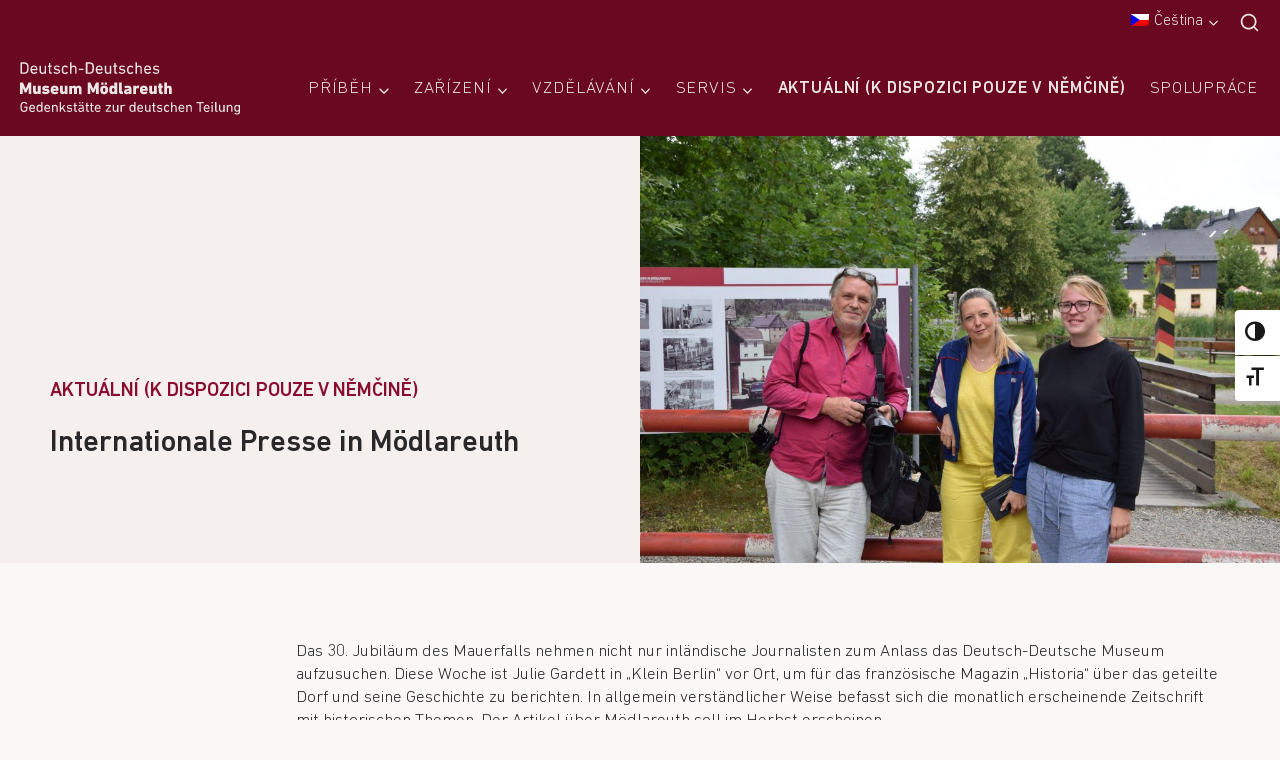

--- FILE ---
content_type: text/html; charset=UTF-8
request_url: https://www.moedlareuth.de/cs/internationale-presse-in-moedlareuth/
body_size: 29039
content:
<!doctype html>
<html lang="cs-CZ" class="no-js" itemtype="https://schema.org/Blog" itemscope>
<head>
	<meta charset="UTF-8">
	<meta name="viewport" content="width=device-width, initial-scale=1, minimum-scale=1">
	<meta name='robots' content='index, follow, max-image-preview:large, max-snippet:-1, max-video-preview:-1' />

	<!-- This site is optimized with the Yoast SEO plugin v26.7 - https://yoast.com/wordpress/plugins/seo/ -->
	<title>Internationale Presse in Mödlareuth - Deutsch-Deutsches Museum Mödlareuth</title>
	<link rel="canonical" href="https://moedlareuth.de/internationale-presse-in-moedlareuth/" />
	<meta property="og:locale" content="cs_CZ" />
	<meta property="og:type" content="article" />
	<meta property="og:title" content="Internationale Presse in Mödlareuth - Deutsch-Deutsches Museum Mödlareuth" />
	<meta property="og:description" content="Das 30. Jubiläum des Mauerfalls nehmen nicht nur inländische Journalisten zum Anlass das Deutsch-Deutsche Museum aufzusuchen. Diese Woche ist Julie Gardett in &#8222;Klein Berlin&#8220; vor Ort, um für das französische Magazin &#8222;Historia&#8220; über das geteilte Dorf und seine Geschichte zu berichten. In allgemein verständlicher Weise befasst sich die monatlich erscheinende Zeitschrift mit historischen Themen. Der..." />
	<meta property="og:url" content="https://moedlareuth.de/internationale-presse-in-moedlareuth/" />
	<meta property="og:site_name" content="Deutsch-Deutsches Museum Mödlareuth" />
	<meta property="article:published_time" content="2019-08-21T10:04:52+00:00" />
	<meta property="article:modified_time" content="2021-12-07T04:02:30+00:00" />
	<meta property="og:image" content="https://moedlareuth.de/preview/wp-content/uploads/2019/08/MM-2019-08-20-003-e1566554674403.jpg" />
	<meta property="og:image:width" content="1400" />
	<meta property="og:image:height" content="933" />
	<meta property="og:image:type" content="image/jpeg" />
	<meta name="author" content="Ronald Schricker" />
	<meta name="twitter:card" content="summary_large_image" />
	<meta name="twitter:label1" content="Napsal(a)" />
	<meta name="twitter:data1" content="Ronald Schricker" />
	<script type="application/ld+json" class="yoast-schema-graph">{"@context":"https://schema.org","@graph":[{"@type":"Article","@id":"https://moedlareuth.de/internationale-presse-in-moedlareuth/#article","isPartOf":{"@id":"https://moedlareuth.de/internationale-presse-in-moedlareuth/"},"author":{"name":"Ronald Schricker","@id":"https://moedlareuth.de/preview/#/schema/person/9194619dfae57e8d77d645ad86c2ea4e"},"headline":"Internationale Presse in Mödlareuth","datePublished":"2019-08-21T10:04:52+00:00","dateModified":"2021-12-07T04:02:30+00:00","mainEntityOfPage":{"@id":"https://moedlareuth.de/internationale-presse-in-moedlareuth/"},"wordCount":89,"publisher":{"@id":"https://moedlareuth.de/preview/#organization"},"image":{"@id":"https://moedlareuth.de/internationale-presse-in-moedlareuth/#primaryimage"},"thumbnailUrl":"https://www.moedlareuth.de/wp-content/uploads/2019/08/MM-2019-08-20-003-e1566554674403.jpg","articleSection":["Aktuelles"],"inLanguage":"cs"},{"@type":"WebPage","@id":"https://moedlareuth.de/internationale-presse-in-moedlareuth/","url":"https://moedlareuth.de/internationale-presse-in-moedlareuth/","name":"Internationale Presse in Mödlareuth - Deutsch-Deutsches Museum Mödlareuth","isPartOf":{"@id":"https://moedlareuth.de/preview/#website"},"primaryImageOfPage":{"@id":"https://moedlareuth.de/internationale-presse-in-moedlareuth/#primaryimage"},"image":{"@id":"https://moedlareuth.de/internationale-presse-in-moedlareuth/#primaryimage"},"thumbnailUrl":"https://www.moedlareuth.de/wp-content/uploads/2019/08/MM-2019-08-20-003-e1566554674403.jpg","datePublished":"2019-08-21T10:04:52+00:00","dateModified":"2021-12-07T04:02:30+00:00","breadcrumb":{"@id":"https://moedlareuth.de/internationale-presse-in-moedlareuth/#breadcrumb"},"inLanguage":"cs","potentialAction":[{"@type":"ReadAction","target":["https://moedlareuth.de/internationale-presse-in-moedlareuth/"]}]},{"@type":"ImageObject","inLanguage":"cs","@id":"https://moedlareuth.de/internationale-presse-in-moedlareuth/#primaryimage","url":"https://www.moedlareuth.de/wp-content/uploads/2019/08/MM-2019-08-20-003-e1566554674403.jpg","contentUrl":"https://www.moedlareuth.de/wp-content/uploads/2019/08/MM-2019-08-20-003-e1566554674403.jpg","width":1400,"height":933,"caption":"MM 2019 08 20 003 e1566554674403"},{"@type":"BreadcrumbList","@id":"https://moedlareuth.de/internationale-presse-in-moedlareuth/#breadcrumb","itemListElement":[{"@type":"ListItem","position":1,"name":"Startseite","item":"https://www.moedlareuth.de/"},{"@type":"ListItem","position":2,"name":"Internationale Presse in Mödlareuth"}]},{"@type":"WebSite","@id":"https://moedlareuth.de/preview/#website","url":"https://moedlareuth.de/preview/","name":"Deutsch-Deutsches Museum Mödlareuth","description":"Gedenkstätte zur deutschen Teilung","publisher":{"@id":"https://moedlareuth.de/preview/#organization"},"potentialAction":[{"@type":"SearchAction","target":{"@type":"EntryPoint","urlTemplate":"https://moedlareuth.de/preview/?s={search_term_string}"},"query-input":{"@type":"PropertyValueSpecification","valueRequired":true,"valueName":"search_term_string"}}],"inLanguage":"cs"},{"@type":"Organization","@id":"https://moedlareuth.de/preview/#organization","name":"Deutsch-Deutsches Museum Mödlareuth","url":"https://moedlareuth.de/preview/","logo":{"@type":"ImageObject","inLanguage":"cs","@id":"https://moedlareuth.de/preview/#/schema/logo/image/","url":"https://www.moedlareuth.de/wp-content/uploads/2022/02/museum_moedlareuth_logo_hell_zusatz.svg","contentUrl":"https://www.moedlareuth.de/wp-content/uploads/2022/02/museum_moedlareuth_logo_hell_zusatz.svg","width":255,"height":62,"caption":"Deutsch-Deutsches Museum Mödlareuth"},"image":{"@id":"https://moedlareuth.de/preview/#/schema/logo/image/"}},{"@type":"Person","@id":"https://moedlareuth.de/preview/#/schema/person/9194619dfae57e8d77d645ad86c2ea4e","name":"Ronald Schricker","sameAs":["http://www.museum-www.moedlareuth.de"],"url":"https://www.moedlareuth.de/cs/author/rs-lra-hof/"}]}</script>
	<!-- / Yoast SEO plugin. -->


<link rel="alternate" type="application/rss+xml" title="Deutsch-Deutsches Museum Mödlareuth &raquo; RSS zdroj" href="https://www.moedlareuth.de/cs/feed/" />
<link rel="alternate" type="application/rss+xml" title="Deutsch-Deutsches Museum Mödlareuth &raquo; RSS komentářů" href="https://www.moedlareuth.de/cs/comments/feed/" />
			<script>document.documentElement.classList.remove( 'no-js' );</script>
			<link rel="alternate" title="oEmbed (JSON)" type="application/json+oembed" href="https://www.moedlareuth.de/cs/wp-json/oembed/1.0/embed?url=https%3A%2F%2Fwww.moedlareuth.de%2Fcs%2Finternationale-presse-in-moedlareuth%2F" />
<link rel="alternate" title="oEmbed (XML)" type="text/xml+oembed" href="https://www.moedlareuth.de/cs/wp-json/oembed/1.0/embed?url=https%3A%2F%2Fwww.moedlareuth.de%2Fcs%2Finternationale-presse-in-moedlareuth%2F&#038;format=xml" />
<style id='wp-img-auto-sizes-contain-inline-css'>
img:is([sizes=auto i],[sizes^="auto," i]){contain-intrinsic-size:3000px 1500px}
/*# sourceURL=wp-img-auto-sizes-contain-inline-css */
</style>
<style id='wp-emoji-styles-inline-css'>

	img.wp-smiley, img.emoji {
		display: inline !important;
		border: none !important;
		box-shadow: none !important;
		height: 1em !important;
		width: 1em !important;
		margin: 0 0.07em !important;
		vertical-align: -0.1em !important;
		background: none !important;
		padding: 0 !important;
	}
/*# sourceURL=wp-emoji-styles-inline-css */
</style>
<link rel='stylesheet' id='wp-block-library-css' href='https://www.moedlareuth.de/wp-includes/css/dist/block-library/style.min.css?ver=6.9' media='all' />
<style id='classic-theme-styles-inline-css'>
/*! This file is auto-generated */
.wp-block-button__link{color:#fff;background-color:#32373c;border-radius:9999px;box-shadow:none;text-decoration:none;padding:calc(.667em + 2px) calc(1.333em + 2px);font-size:1.125em}.wp-block-file__button{background:#32373c;color:#fff;text-decoration:none}
/*# sourceURL=/wp-includes/css/classic-themes.min.css */
</style>
<link rel='stylesheet' id='jet-engine-frontend-css' href='https://www.moedlareuth.de/wp-content/plugins/jet-engine/assets/css/frontend.css?ver=3.8.0' media='all' />
<style id='global-styles-inline-css'>
:root{--wp--preset--aspect-ratio--square: 1;--wp--preset--aspect-ratio--4-3: 4/3;--wp--preset--aspect-ratio--3-4: 3/4;--wp--preset--aspect-ratio--3-2: 3/2;--wp--preset--aspect-ratio--2-3: 2/3;--wp--preset--aspect-ratio--16-9: 16/9;--wp--preset--aspect-ratio--9-16: 9/16;--wp--preset--color--black: #000000;--wp--preset--color--cyan-bluish-gray: #abb8c3;--wp--preset--color--white: #ffffff;--wp--preset--color--pale-pink: #f78da7;--wp--preset--color--vivid-red: #cf2e2e;--wp--preset--color--luminous-vivid-orange: #ff6900;--wp--preset--color--luminous-vivid-amber: #fcb900;--wp--preset--color--light-green-cyan: #7bdcb5;--wp--preset--color--vivid-green-cyan: #00d084;--wp--preset--color--pale-cyan-blue: #8ed1fc;--wp--preset--color--vivid-cyan-blue: #0693e3;--wp--preset--color--vivid-purple: #9b51e0;--wp--preset--color--theme-palette-1: var(--global-palette1);--wp--preset--color--theme-palette-2: var(--global-palette2);--wp--preset--color--theme-palette-3: var(--global-palette3);--wp--preset--color--theme-palette-4: var(--global-palette4);--wp--preset--color--theme-palette-5: var(--global-palette5);--wp--preset--color--theme-palette-6: var(--global-palette6);--wp--preset--color--theme-palette-7: var(--global-palette7);--wp--preset--color--theme-palette-8: var(--global-palette8);--wp--preset--color--theme-palette-9: var(--global-palette9);--wp--preset--color--theme-palette-10: var(--global-palette10);--wp--preset--color--theme-palette-11: var(--global-palette11);--wp--preset--color--theme-palette-12: var(--global-palette12);--wp--preset--color--theme-palette-13: var(--global-palette13);--wp--preset--color--theme-palette-14: var(--global-palette14);--wp--preset--color--theme-palette-15: var(--global-palette15);--wp--preset--gradient--vivid-cyan-blue-to-vivid-purple: linear-gradient(135deg,rgb(6,147,227) 0%,rgb(155,81,224) 100%);--wp--preset--gradient--light-green-cyan-to-vivid-green-cyan: linear-gradient(135deg,rgb(122,220,180) 0%,rgb(0,208,130) 100%);--wp--preset--gradient--luminous-vivid-amber-to-luminous-vivid-orange: linear-gradient(135deg,rgb(252,185,0) 0%,rgb(255,105,0) 100%);--wp--preset--gradient--luminous-vivid-orange-to-vivid-red: linear-gradient(135deg,rgb(255,105,0) 0%,rgb(207,46,46) 100%);--wp--preset--gradient--very-light-gray-to-cyan-bluish-gray: linear-gradient(135deg,rgb(238,238,238) 0%,rgb(169,184,195) 100%);--wp--preset--gradient--cool-to-warm-spectrum: linear-gradient(135deg,rgb(74,234,220) 0%,rgb(151,120,209) 20%,rgb(207,42,186) 40%,rgb(238,44,130) 60%,rgb(251,105,98) 80%,rgb(254,248,76) 100%);--wp--preset--gradient--blush-light-purple: linear-gradient(135deg,rgb(255,206,236) 0%,rgb(152,150,240) 100%);--wp--preset--gradient--blush-bordeaux: linear-gradient(135deg,rgb(254,205,165) 0%,rgb(254,45,45) 50%,rgb(107,0,62) 100%);--wp--preset--gradient--luminous-dusk: linear-gradient(135deg,rgb(255,203,112) 0%,rgb(199,81,192) 50%,rgb(65,88,208) 100%);--wp--preset--gradient--pale-ocean: linear-gradient(135deg,rgb(255,245,203) 0%,rgb(182,227,212) 50%,rgb(51,167,181) 100%);--wp--preset--gradient--electric-grass: linear-gradient(135deg,rgb(202,248,128) 0%,rgb(113,206,126) 100%);--wp--preset--gradient--midnight: linear-gradient(135deg,rgb(2,3,129) 0%,rgb(40,116,252) 100%);--wp--preset--font-size--small: var(--global-font-size-small);--wp--preset--font-size--medium: var(--global-font-size-medium);--wp--preset--font-size--large: var(--global-font-size-large);--wp--preset--font-size--x-large: 42px;--wp--preset--font-size--larger: var(--global-font-size-larger);--wp--preset--font-size--xxlarge: var(--global-font-size-xxlarge);--wp--preset--spacing--20: 0.44rem;--wp--preset--spacing--30: 0.67rem;--wp--preset--spacing--40: 1rem;--wp--preset--spacing--50: 1.5rem;--wp--preset--spacing--60: 2.25rem;--wp--preset--spacing--70: 3.38rem;--wp--preset--spacing--80: 5.06rem;--wp--preset--shadow--natural: 6px 6px 9px rgba(0, 0, 0, 0.2);--wp--preset--shadow--deep: 12px 12px 50px rgba(0, 0, 0, 0.4);--wp--preset--shadow--sharp: 6px 6px 0px rgba(0, 0, 0, 0.2);--wp--preset--shadow--outlined: 6px 6px 0px -3px rgb(255, 255, 255), 6px 6px rgb(0, 0, 0);--wp--preset--shadow--crisp: 6px 6px 0px rgb(0, 0, 0);}:where(.is-layout-flex){gap: 0.5em;}:where(.is-layout-grid){gap: 0.5em;}body .is-layout-flex{display: flex;}.is-layout-flex{flex-wrap: wrap;align-items: center;}.is-layout-flex > :is(*, div){margin: 0;}body .is-layout-grid{display: grid;}.is-layout-grid > :is(*, div){margin: 0;}:where(.wp-block-columns.is-layout-flex){gap: 2em;}:where(.wp-block-columns.is-layout-grid){gap: 2em;}:where(.wp-block-post-template.is-layout-flex){gap: 1.25em;}:where(.wp-block-post-template.is-layout-grid){gap: 1.25em;}.has-black-color{color: var(--wp--preset--color--black) !important;}.has-cyan-bluish-gray-color{color: var(--wp--preset--color--cyan-bluish-gray) !important;}.has-white-color{color: var(--wp--preset--color--white) !important;}.has-pale-pink-color{color: var(--wp--preset--color--pale-pink) !important;}.has-vivid-red-color{color: var(--wp--preset--color--vivid-red) !important;}.has-luminous-vivid-orange-color{color: var(--wp--preset--color--luminous-vivid-orange) !important;}.has-luminous-vivid-amber-color{color: var(--wp--preset--color--luminous-vivid-amber) !important;}.has-light-green-cyan-color{color: var(--wp--preset--color--light-green-cyan) !important;}.has-vivid-green-cyan-color{color: var(--wp--preset--color--vivid-green-cyan) !important;}.has-pale-cyan-blue-color{color: var(--wp--preset--color--pale-cyan-blue) !important;}.has-vivid-cyan-blue-color{color: var(--wp--preset--color--vivid-cyan-blue) !important;}.has-vivid-purple-color{color: var(--wp--preset--color--vivid-purple) !important;}.has-black-background-color{background-color: var(--wp--preset--color--black) !important;}.has-cyan-bluish-gray-background-color{background-color: var(--wp--preset--color--cyan-bluish-gray) !important;}.has-white-background-color{background-color: var(--wp--preset--color--white) !important;}.has-pale-pink-background-color{background-color: var(--wp--preset--color--pale-pink) !important;}.has-vivid-red-background-color{background-color: var(--wp--preset--color--vivid-red) !important;}.has-luminous-vivid-orange-background-color{background-color: var(--wp--preset--color--luminous-vivid-orange) !important;}.has-luminous-vivid-amber-background-color{background-color: var(--wp--preset--color--luminous-vivid-amber) !important;}.has-light-green-cyan-background-color{background-color: var(--wp--preset--color--light-green-cyan) !important;}.has-vivid-green-cyan-background-color{background-color: var(--wp--preset--color--vivid-green-cyan) !important;}.has-pale-cyan-blue-background-color{background-color: var(--wp--preset--color--pale-cyan-blue) !important;}.has-vivid-cyan-blue-background-color{background-color: var(--wp--preset--color--vivid-cyan-blue) !important;}.has-vivid-purple-background-color{background-color: var(--wp--preset--color--vivid-purple) !important;}.has-black-border-color{border-color: var(--wp--preset--color--black) !important;}.has-cyan-bluish-gray-border-color{border-color: var(--wp--preset--color--cyan-bluish-gray) !important;}.has-white-border-color{border-color: var(--wp--preset--color--white) !important;}.has-pale-pink-border-color{border-color: var(--wp--preset--color--pale-pink) !important;}.has-vivid-red-border-color{border-color: var(--wp--preset--color--vivid-red) !important;}.has-luminous-vivid-orange-border-color{border-color: var(--wp--preset--color--luminous-vivid-orange) !important;}.has-luminous-vivid-amber-border-color{border-color: var(--wp--preset--color--luminous-vivid-amber) !important;}.has-light-green-cyan-border-color{border-color: var(--wp--preset--color--light-green-cyan) !important;}.has-vivid-green-cyan-border-color{border-color: var(--wp--preset--color--vivid-green-cyan) !important;}.has-pale-cyan-blue-border-color{border-color: var(--wp--preset--color--pale-cyan-blue) !important;}.has-vivid-cyan-blue-border-color{border-color: var(--wp--preset--color--vivid-cyan-blue) !important;}.has-vivid-purple-border-color{border-color: var(--wp--preset--color--vivid-purple) !important;}.has-vivid-cyan-blue-to-vivid-purple-gradient-background{background: var(--wp--preset--gradient--vivid-cyan-blue-to-vivid-purple) !important;}.has-light-green-cyan-to-vivid-green-cyan-gradient-background{background: var(--wp--preset--gradient--light-green-cyan-to-vivid-green-cyan) !important;}.has-luminous-vivid-amber-to-luminous-vivid-orange-gradient-background{background: var(--wp--preset--gradient--luminous-vivid-amber-to-luminous-vivid-orange) !important;}.has-luminous-vivid-orange-to-vivid-red-gradient-background{background: var(--wp--preset--gradient--luminous-vivid-orange-to-vivid-red) !important;}.has-very-light-gray-to-cyan-bluish-gray-gradient-background{background: var(--wp--preset--gradient--very-light-gray-to-cyan-bluish-gray) !important;}.has-cool-to-warm-spectrum-gradient-background{background: var(--wp--preset--gradient--cool-to-warm-spectrum) !important;}.has-blush-light-purple-gradient-background{background: var(--wp--preset--gradient--blush-light-purple) !important;}.has-blush-bordeaux-gradient-background{background: var(--wp--preset--gradient--blush-bordeaux) !important;}.has-luminous-dusk-gradient-background{background: var(--wp--preset--gradient--luminous-dusk) !important;}.has-pale-ocean-gradient-background{background: var(--wp--preset--gradient--pale-ocean) !important;}.has-electric-grass-gradient-background{background: var(--wp--preset--gradient--electric-grass) !important;}.has-midnight-gradient-background{background: var(--wp--preset--gradient--midnight) !important;}.has-small-font-size{font-size: var(--wp--preset--font-size--small) !important;}.has-medium-font-size{font-size: var(--wp--preset--font-size--medium) !important;}.has-large-font-size{font-size: var(--wp--preset--font-size--large) !important;}.has-x-large-font-size{font-size: var(--wp--preset--font-size--x-large) !important;}
:where(.wp-block-post-template.is-layout-flex){gap: 1.25em;}:where(.wp-block-post-template.is-layout-grid){gap: 1.25em;}
:where(.wp-block-term-template.is-layout-flex){gap: 1.25em;}:where(.wp-block-term-template.is-layout-grid){gap: 1.25em;}
:where(.wp-block-columns.is-layout-flex){gap: 2em;}:where(.wp-block-columns.is-layout-grid){gap: 2em;}
:root :where(.wp-block-pullquote){font-size: 1.5em;line-height: 1.6;}
/*# sourceURL=global-styles-inline-css */
</style>
<link rel='stylesheet' id='ui-font-css' href='https://www.moedlareuth.de/wp-content/plugins/wp-accessibility/toolbar/fonts/css/a11y-toolbar.css?ver=2.2.6' media='all' />
<link rel='stylesheet' id='wpa-toolbar-css' href='https://www.moedlareuth.de/wp-content/plugins/wp-accessibility/toolbar/css/a11y.css?ver=2.2.6' media='all' />
<link rel='stylesheet' id='ui-fontsize.css-css' href='https://www.moedlareuth.de/wp-content/plugins/wp-accessibility/toolbar/css/a11y-fontsize.css?ver=2.2.6' media='all' />
<style id='ui-fontsize.css-inline-css'>
html { --wpa-font-size: clamp( 24px, 1.5rem, 36px ); --wpa-h1-size : clamp( 48px, 3rem, 72px ); --wpa-h2-size : clamp( 40px, 2.5rem, 60px ); --wpa-h3-size : clamp( 32px, 2rem, 48px ); --wpa-h4-size : clamp( 28px, 1.75rem, 42px ); --wpa-sub-list-size: 1.1em; --wpa-sub-sub-list-size: 1em; } 
/*# sourceURL=ui-fontsize.css-inline-css */
</style>
<link rel='stylesheet' id='wpa-style-css' href='https://www.moedlareuth.de/wp-content/plugins/wp-accessibility/css/wpa-style.css?ver=2.2.6' media='all' />
<style id='wpa-style-inline-css'>
:root { --admin-bar-top : 7px; }
/*# sourceURL=wpa-style-inline-css */
</style>
<link rel='stylesheet' id='trp-language-switcher-style-css' href='https://www.moedlareuth.de/wp-content/plugins/translatepress-multilingual/assets/css/trp-language-switcher.css?ver=3.0.7' media='all' />
<link rel='stylesheet' id='kadence-global-css' href='https://www.moedlareuth.de/wp-content/themes/kadence/assets/css/global.min.css?ver=1.4.3' media='all' />
<style id='kadence-global-inline-css'>
/* Kadence Base CSS */
:root{--global-palette1:#8a0d2f;--global-palette2:#6a0820;--global-palette3:#28282a;--global-palette4:#6a6765;--global-palette5:#4A5568;--global-palette6:#ebe4e2;--global-palette7:#f5f0ee;--global-palette8:#f9f8f7;--global-palette9:#ffffff;--global-palette10:oklch(from var(--global-palette1) calc(l + 0.10 * (1 - l)) calc(c * 1.00) calc(h + 180) / 100%);--global-palette11:#13612e;--global-palette12:#1159af;--global-palette13:#b82105;--global-palette14:#f7630c;--global-palette15:#f5a524;--global-palette9rgb:255, 255, 255;--global-palette-highlight:var(--global-palette1);--global-palette-highlight-alt:var(--global-palette2);--global-palette-highlight-alt2:var(--global-palette9);--global-palette-btn-bg:#ebe4e2;--global-palette-btn-bg-hover:rgba(194,19,19,0);--global-palette-btn:var(--global-palette9);--global-palette-btn-hover:var(--global-palette9);--global-palette-btn-sec-bg:var(--global-palette7);--global-palette-btn-sec-bg-hover:var(--global-palette2);--global-palette-btn-sec:var(--global-palette3);--global-palette-btn-sec-hover:var(--global-palette9);--global-body-font-family:-apple-system,BlinkMacSystemFont,"Segoe UI",Roboto,Oxygen-Sans,Ubuntu,Cantarell,"Helvetica Neue",sans-serif, "Apple Color Emoji", "Segoe UI Emoji", "Segoe UI Symbol";--global-heading-font-family:inherit;--global-primary-nav-font-family:inherit;--global-fallback-font:sans-serif;--global-display-fallback-font:sans-serif;--global-content-width:1290px;--global-content-wide-width:calc(1290px + 230px);--global-content-narrow-width:842px;--global-content-edge-padding:50px;--global-content-boxed-padding:2rem;--global-calc-content-width:calc(1290px - var(--global-content-edge-padding) - var(--global-content-edge-padding) );--wp--style--global--content-size:var(--global-calc-content-width);}.wp-site-blocks{--global-vw:calc( 100vw - ( 0.5 * var(--scrollbar-offset)));}:root body.kadence-elementor-colors{--e-global-color-kadence1:var(--global-palette1);--e-global-color-kadence2:var(--global-palette2);--e-global-color-kadence3:var(--global-palette3);--e-global-color-kadence4:var(--global-palette4);--e-global-color-kadence5:var(--global-palette5);--e-global-color-kadence6:var(--global-palette6);--e-global-color-kadence7:var(--global-palette7);--e-global-color-kadence8:var(--global-palette8);--e-global-color-kadence9:var(--global-palette9);--e-global-color-kadence10:var(--global-palette10);--e-global-color-kadence11:var(--global-palette11);--e-global-color-kadence12:var(--global-palette12);--e-global-color-kadence13:var(--global-palette13);--e-global-color-kadence14:var(--global-palette14);--e-global-color-kadence15:var(--global-palette15);}body{background:var(--global-palette8);}body, input, select, optgroup, textarea{font-style:normal;font-weight:400;font-size:17px;line-height:1.6;font-family:var(--global-body-font-family);color:var(--global-palette3);}.content-bg, body.content-style-unboxed .site{background:var(--global-palette8);}h1,h2,h3,h4,h5,h6{font-family:var(--global-heading-font-family);}h1{font-weight:700;font-size:32px;line-height:1.5;color:var(--global-palette3);}h2{font-weight:700;font-size:28px;line-height:1.5;color:var(--global-palette3);}h3{font-weight:700;font-size:24px;line-height:1.5;color:var(--global-palette3);}h4{font-weight:700;font-size:22px;line-height:1.5;color:var(--global-palette4);}h5{font-weight:700;font-size:20px;line-height:1.5;color:var(--global-palette4);}h6{font-weight:700;font-size:18px;line-height:1.5;color:var(--global-palette5);}.entry-hero .kadence-breadcrumbs{max-width:1290px;}.site-container, .site-header-row-layout-contained, .site-footer-row-layout-contained, .entry-hero-layout-contained, .comments-area, .alignfull > .wp-block-cover__inner-container, .alignwide > .wp-block-cover__inner-container{max-width:var(--global-content-width);}.content-width-narrow .content-container.site-container, .content-width-narrow .hero-container.site-container{max-width:var(--global-content-narrow-width);}@media all and (min-width: 1520px){.wp-site-blocks .content-container  .alignwide{margin-left:-115px;margin-right:-115px;width:unset;max-width:unset;}}@media all and (min-width: 1102px){.content-width-narrow .wp-site-blocks .content-container .alignwide{margin-left:-130px;margin-right:-130px;width:unset;max-width:unset;}}.content-style-boxed .wp-site-blocks .entry-content .alignwide{margin-left:calc( -1 * var( --global-content-boxed-padding ) );margin-right:calc( -1 * var( --global-content-boxed-padding ) );}.content-area{margin-top:4.68rem;margin-bottom:4.68rem;}@media all and (max-width: 1024px){.content-area{margin-top:3rem;margin-bottom:3rem;}}@media all and (max-width: 767px){.content-area{margin-top:2rem;margin-bottom:2rem;}}@media all and (max-width: 1024px){:root{--global-content-edge-padding:50px;--global-content-boxed-padding:2rem;}}@media all and (max-width: 767px){:root{--global-content-edge-padding:25px;--global-content-boxed-padding:1.5rem;}}.entry-content-wrap{padding:2rem;}@media all and (max-width: 1024px){.entry-content-wrap{padding:2rem;}}@media all and (max-width: 767px){.entry-content-wrap{padding:1.5rem;}}.entry.single-entry{box-shadow:0px 15px 15px -10px rgba(0,0,0,0.05);}.entry.loop-entry{box-shadow:0px 15px 15px -10px rgba(0,0,0,0.05);}.loop-entry .entry-content-wrap{padding:2rem;}@media all and (max-width: 1024px){.loop-entry .entry-content-wrap{padding:2rem;}}@media all and (max-width: 767px){.loop-entry .entry-content-wrap{padding:1.5rem;}}button, .button, .wp-block-button__link, input[type="button"], input[type="reset"], input[type="submit"], .fl-button, .elementor-button-wrapper .elementor-button, .wc-block-components-checkout-place-order-button, .wc-block-cart__submit{font-style:normal;font-size:14px;letter-spacing:0px;text-transform:uppercase;border-radius:0px;padding:15px 15px 15px 15px;border:1px none currentColor;border-color:var(--global-palette9);box-shadow:0px 0px 0px -7px rgba(0,0,0,0.2);}.wp-block-button.is-style-outline .wp-block-button__link{padding:15px 15px 15px 15px;}button:hover, button:focus, button:active, .button:hover, .button:focus, .button:active, .wp-block-button__link:hover, .wp-block-button__link:focus, .wp-block-button__link:active, input[type="button"]:hover, input[type="button"]:focus, input[type="button"]:active, input[type="reset"]:hover, input[type="reset"]:focus, input[type="reset"]:active, input[type="submit"]:hover, input[type="submit"]:focus, input[type="submit"]:active, .elementor-button-wrapper .elementor-button:hover, .elementor-button-wrapper .elementor-button:focus, .elementor-button-wrapper .elementor-button:active, .wc-block-cart__submit:hover{box-shadow:0px 15px 25px -7px rgba(0,0,0,0.1);}.kb-button.kb-btn-global-outline.kb-btn-global-inherit{padding-top:calc(15px - 2px);padding-right:calc(15px - 2px);padding-bottom:calc(15px - 2px);padding-left:calc(15px - 2px);}@media all and (max-width: 1024px){button, .button, .wp-block-button__link, input[type="button"], input[type="reset"], input[type="submit"], .fl-button, .elementor-button-wrapper .elementor-button, .wc-block-components-checkout-place-order-button, .wc-block-cart__submit{border-color:var(--global-palette9);}}@media all and (max-width: 767px){button, .button, .wp-block-button__link, input[type="button"], input[type="reset"], input[type="submit"], .fl-button, .elementor-button-wrapper .elementor-button, .wc-block-components-checkout-place-order-button, .wc-block-cart__submit{border-color:var(--global-palette9);}}button.button-style-secondary, .button.button-style-secondary, .wp-block-button__link.button-style-secondary, input[type="button"].button-style-secondary, input[type="reset"].button-style-secondary, input[type="submit"].button-style-secondary, .fl-button.button-style-secondary, .elementor-button-wrapper .elementor-button.button-style-secondary, .wc-block-components-checkout-place-order-button.button-style-secondary, .wc-block-cart__submit.button-style-secondary{font-style:normal;font-size:14px;letter-spacing:0px;text-transform:uppercase;}@media all and (min-width: 1025px){.transparent-header .entry-hero .entry-hero-container-inner{padding-top:calc(10px + 60px);}}@media all and (max-width: 1024px){.mobile-transparent-header .entry-hero .entry-hero-container-inner{padding-top:60px;}}@media all and (max-width: 767px){.mobile-transparent-header .entry-hero .entry-hero-container-inner{padding-top:60px;}}.entry-author-style-center{padding-top:var(--global-md-spacing);border-top:1px solid var(--global-gray-500);}.entry-author-style-center .entry-author-avatar, .entry-meta .author-avatar{display:none;}.entry-author-style-normal .entry-author-profile{padding-left:0px;}#comments .comment-meta{margin-left:0px;}.entry-hero.post-hero-section .entry-header{min-height:200px;}
/* Kadence Header CSS */
@media all and (max-width: 1024px){.mobile-transparent-header #masthead{position:absolute;left:0px;right:0px;z-index:100;}.kadence-scrollbar-fixer.mobile-transparent-header #masthead{right:var(--scrollbar-offset,0);}.mobile-transparent-header #masthead, .mobile-transparent-header .site-top-header-wrap .site-header-row-container-inner, .mobile-transparent-header .site-main-header-wrap .site-header-row-container-inner, .mobile-transparent-header .site-bottom-header-wrap .site-header-row-container-inner{background:transparent;}.site-header-row-tablet-layout-fullwidth, .site-header-row-tablet-layout-standard{padding:0px;}}@media all and (min-width: 1025px){.transparent-header #masthead{position:absolute;left:0px;right:0px;z-index:100;}.transparent-header.kadence-scrollbar-fixer #masthead{right:var(--scrollbar-offset,0);}.transparent-header #masthead, .transparent-header .site-top-header-wrap .site-header-row-container-inner, .transparent-header .site-main-header-wrap .site-header-row-container-inner, .transparent-header .site-bottom-header-wrap .site-header-row-container-inner{background:transparent;}}.site-branding a.brand img{max-width:220px;}.site-branding a.brand img.svg-logo-image{width:220px;}@media all and (max-width: 1024px){.site-branding a.brand img{max-width:150px;}.site-branding a.brand img.svg-logo-image{width:150px;}}@media all and (max-width: 767px){.site-branding a.brand img{max-width:120px;}.site-branding a.brand img.svg-logo-image{width:120px;}}.site-branding{padding:20px 0px 20px 0px;}@media all and (max-width: 1024px){.site-branding{padding:0px 0px 0px 0px;}}@media all and (max-width: 767px){.site-branding{padding:0px 0px 0px 0px;}}#masthead, #masthead .kadence-sticky-header.item-is-fixed:not(.item-at-start):not(.site-header-row-container):not(.site-main-header-wrap), #masthead .kadence-sticky-header.item-is-fixed:not(.item-at-start) > .site-header-row-container-inner{background:var(--global-palette2);}.site-main-header-inner-wrap{min-height:60px;}.site-main-header-wrap .site-header-row-container-inner>.site-container{padding:0px 10px 0px 20px;}.site-top-header-inner-wrap{min-height:10px;}.site-top-header-wrap .site-header-row-container-inner>.site-container{padding:0px 20px 0px 10px;}.site-main-header-wrap.site-header-row-container.site-header-focus-item.site-header-row-layout-standard.kadence-sticky-header.item-is-fixed.item-is-stuck, .site-header-upper-inner-wrap.kadence-sticky-header.item-is-fixed.item-is-stuck, .site-header-inner-wrap.kadence-sticky-header.item-is-fixed.item-is-stuck, .site-top-header-wrap.site-header-row-container.site-header-focus-item.site-header-row-layout-standard.kadence-sticky-header.item-is-fixed.item-is-stuck, .site-bottom-header-wrap.site-header-row-container.site-header-focus-item.site-header-row-layout-standard.kadence-sticky-header.item-is-fixed.item-is-stuck{box-shadow:0px 0px 0px 0px rgba(0,0,0,0);}#masthead .kadence-sticky-header.item-is-fixed:not(.item-at-start) .site-branding .site-title, #masthead .kadence-sticky-header.item-is-fixed:not(.item-at-start) .site-branding .site-description{color:rgba(41,86,114,0);}#masthead .kadence-sticky-header.item-is-fixed:not(.item-at-start) .header-menu-container > ul > li > a{color:var(--global-palette6);}#masthead .kadence-sticky-header.item-is-fixed:not(.item-at-start) .mobile-toggle-open-container .menu-toggle-open, #masthead .kadence-sticky-header.item-is-fixed:not(.item-at-start) .search-toggle-open-container .search-toggle-open{color:var(--global-palette6);}#masthead .kadence-sticky-header.item-is-fixed:not(.item-at-start) .header-menu-container > ul > li > a:hover{color:var(--global-palette9);}#masthead .kadence-sticky-header.item-is-fixed:not(.item-at-start) .mobile-toggle-open-container .menu-toggle-open:hover, #masthead .kadence-sticky-header.item-is-fixed:not(.item-at-start) .mobile-toggle-open-container .menu-toggle-open:focus, #masthead .kadence-sticky-header.item-is-fixed:not(.item-at-start) .search-toggle-open-container .search-toggle-open:hover, #masthead .kadence-sticky-header.item-is-fixed:not(.item-at-start) .search-toggle-open-container .search-toggle-open:focus{color:var(--global-palette9);}#masthead .kadence-sticky-header.item-is-fixed:not(.item-at-start) .header-menu-container > ul > li.current-menu-item > a, #masthead .kadence-sticky-header.item-is-fixed:not(.item-at-start) .header-menu-container > ul > li.current_page_item > a, #masthead .kadence-sticky-header.item-is-fixed:not(.item-at-start) .header-menu-container > ul > li.current_page_parent > a, #masthead .kadence-sticky-header.item-is-fixed:not(.item-at-start) .header-menu-container > ul > li.current_page_ancestor > a{color:var(--global-palette9);}.header-navigation[class*="header-navigation-style-underline"] .header-menu-container.primary-menu-container>ul>li>a:after{width:calc( 100% - 1.4em);}.main-navigation .primary-menu-container > ul > li.menu-item > a{padding-left:calc(1.4em / 2);padding-right:calc(1.4em / 2);padding-top:0.6em;padding-bottom:0.6em;color:var(--global-palette6);}.main-navigation .primary-menu-container > ul > li.menu-item .dropdown-nav-special-toggle{right:calc(1.4em / 2);}.main-navigation .primary-menu-container > ul li.menu-item > a{font-style:normal;font-size:17px;line-height:1.3;letter-spacing:0.05em;text-transform:uppercase;}.main-navigation .primary-menu-container > ul > li.menu-item > a:hover{color:var(--global-palette9);}.main-navigation .primary-menu-container > ul > li.menu-item.current-menu-item > a{color:var(--global-palette9);}.header-navigation[class*="header-navigation-style-underline"] .header-menu-container.secondary-menu-container>ul>li>a:after{width:calc( 100% - 1.2em);}.secondary-navigation .secondary-menu-container > ul > li.menu-item > a{padding-left:calc(1.2em / 2);padding-right:calc(1.2em / 2);padding-top:0.6em;padding-bottom:0.6em;color:var(--global-palette6);}.secondary-navigation .primary-menu-container > ul > li.menu-item .dropdown-nav-special-toggle{right:calc(1.2em / 2);}.secondary-navigation .secondary-menu-container > ul li.menu-item > a{font-style:normal;font-size:16px;}.secondary-navigation .secondary-menu-container > ul > li.menu-item > a:hover{color:var(--global-palette9);}.secondary-navigation .secondary-menu-container > ul > li.menu-item.current-menu-item > a{color:var(--global-palette6);}.header-navigation .header-menu-container ul ul.sub-menu, .header-navigation .header-menu-container ul ul.submenu{background:var(--global-palette9);box-shadow:0px 0px 10px 0px rgba(0,0,0,0.3);}.header-navigation .header-menu-container ul ul li.menu-item, .header-menu-container ul.menu > li.kadence-menu-mega-enabled > ul > li.menu-item > a{border-bottom:0px solid var(--global-palette9);border-radius:0px 0px 0px 0px;}.header-navigation .header-menu-container ul ul li.menu-item > a{width:300px;padding-top:1em;padding-bottom:1em;color:var(--global-palette3);font-style:normal;font-size:18px;line-height:1;letter-spacing:0em;text-transform:none;}.header-navigation .header-menu-container ul ul li.menu-item > a:hover{color:var(--global-palette2);background:var(--global-palette7);border-radius:0px 0px 0px 0px;}.header-navigation .header-menu-container ul ul li.menu-item.current-menu-item > a{color:var(--global-palette2);background:var(--global-palette6);border-radius:0px 0px 0px 0px;}.mobile-toggle-open-container .menu-toggle-open, .mobile-toggle-open-container .menu-toggle-open:focus{color:var(--global-palette6);padding:0.4em 0.6em 0.4em 0.6em;font-size:14px;}.mobile-toggle-open-container .menu-toggle-open.menu-toggle-style-bordered{border:1px solid currentColor;}.mobile-toggle-open-container .menu-toggle-open .menu-toggle-icon{font-size:20px;}.mobile-toggle-open-container .menu-toggle-open:hover, .mobile-toggle-open-container .menu-toggle-open:focus-visible{color:var(--global-palette9);}.mobile-navigation ul li{font-style:normal;font-size:18px;}.mobile-navigation ul li a{padding-top:1em;padding-bottom:1em;}.mobile-navigation ul li > a, .mobile-navigation ul li.menu-item-has-children > .drawer-nav-drop-wrap{background:var(--global-palette8);color:var(--global-palette3);}.mobile-navigation ul li > a:hover, .mobile-navigation ul li.menu-item-has-children > .drawer-nav-drop-wrap:hover{background:var(--global-palette7);color:var(--global-palette2);}.mobile-navigation ul li.current-menu-item > a, .mobile-navigation ul li.current-menu-item.menu-item-has-children > .drawer-nav-drop-wrap{background:var(--global-palette7);color:var(--global-palette-highlight);}.mobile-navigation ul li.menu-item-has-children .drawer-nav-drop-wrap, .mobile-navigation ul li:not(.menu-item-has-children) a{border-bottom:1px solid rgba(255,255,255,0.1);}.mobile-navigation:not(.drawer-navigation-parent-toggle-true) ul li.menu-item-has-children .drawer-nav-drop-wrap button{border-left:1px solid rgba(255,255,255,0.1);}#mobile-drawer .drawer-inner, #mobile-drawer.popup-drawer-layout-fullwidth.popup-drawer-animation-slice .pop-portion-bg, #mobile-drawer.popup-drawer-layout-fullwidth.popup-drawer-animation-slice.pop-animated.show-drawer .drawer-inner{background:var(--global-palette8);}#mobile-drawer .drawer-header .drawer-toggle{padding:0.6em 0.15em 0.6em 0.15em;font-size:24px;}#mobile-drawer .drawer-header .drawer-toggle, #mobile-drawer .drawer-header .drawer-toggle:focus{color:var(--global-palette3);}#mobile-drawer .drawer-header .drawer-toggle:hover, #mobile-drawer .drawer-header .drawer-toggle:focus:hover{color:var(--global-palette2);}.search-toggle-open-container .search-toggle-open{color:var(--global-palette6);padding:0em 0em 0em 0em;margin:5px 0px 0px 0px;}.search-toggle-open-container .search-toggle-open.search-toggle-style-bordered{border:1px solid currentColor;}.search-toggle-open-container .search-toggle-open .search-toggle-icon{font-size:1.5em;}.search-toggle-open-container .search-toggle-open:hover, .search-toggle-open-container .search-toggle-open:focus{color:var(--global-palette9);}#search-drawer .drawer-inner .drawer-content form input.search-field, #search-drawer .drawer-inner .drawer-content form .kadence-search-icon-wrap, #search-drawer .drawer-header{color:var(--global-palette3);}#search-drawer .drawer-inner{background:var(--global-palette6);}
/* Kadence Footer CSS */
.site-bottom-footer-inner-wrap{padding-top:30px;padding-bottom:30px;grid-column-gap:30px;}.site-bottom-footer-inner-wrap .widget{margin-bottom:30px;}.site-bottom-footer-inner-wrap .site-footer-section:not(:last-child):after{right:calc(-30px / 2);}
/*# sourceURL=kadence-global-inline-css */
</style>
<link rel='stylesheet' id='elementor-frontend-css' href='https://www.moedlareuth.de/wp-content/uploads/elementor/css/custom-frontend.min.css?ver=1768742374' media='all' />
<style id='elementor-frontend-inline-css'>
.elementor-kit-2354{--e-global-color-kadence1:#8a0d2f;--e-global-color-kadence2:#6a0820;--e-global-color-kadence3:#28282a;--e-global-color-kadence4:#6a6765;--e-global-color-kadence5:#4A5568;--e-global-color-kadence6:#ebe4e2;--e-global-color-kadence7:#f5f0ee;--e-global-color-kadence8:#f9f8f7;--e-global-color-kadence9:#ffffff;color:var( --e-global-color-kadence3 );font-family:"Din Next", Sans-serif;font-size:17px;font-weight:100;line-height:1.4em;}.elementor-kit-2354.el-is-editing{--global-palette1:#8a0d2f;--global-palette2:#6a0820;--global-palette3:#28282a;--global-palette4:#6a6765;--global-palette5:#4A5568;--global-palette6:#ebe4e2;--global-palette7:#f5f0ee;--global-palette8:#f9f8f7;--global-palette9:#ffffff;}.elementor-kit-2354 e-page-transition{background-color:#FFBC7D;}.elementor-kit-2354 a{color:var( --e-global-color-kadence1 );}.elementor-kit-2354 a:hover{color:var( --e-global-color-kadence2 );}body{overflow-x:inherit !important;}.elementor a, .elementor a:link, .elementor a:focus, .elementor a:active, .elementor a:hover{text-decoration:inherit !important;}.elementor a:link, .elementor .smooth-hover a:link, {transition:inherit;}.elementor-kit-2354 h1{color:var( --e-global-color-kadence3 );font-size:50px;font-weight:500;}.elementor-kit-2354 h2{color:var( --e-global-color-kadence3 );font-size:50px;font-weight:500;}.elementor-kit-2354 h3{color:var( --e-global-color-kadence3 );font-size:30px;font-weight:500;line-height:1.3em;}.elementor-kit-2354 h4{color:var( --e-global-color-kadence1 );font-size:20px;font-weight:500;text-transform:uppercase;line-height:1.3em;}.elementor-kit-2354 h5{color:var( --e-global-color-kadence3 );}.elementor-kit-2354 h6{color:var( --e-global-color-kadence3 );}.elementor-section.elementor-section-boxed > .elementor-container{max-width:1290px;}.e-con{--container-max-width:1290px;}.elementor-widget:not(:last-child){margin-block-end:20px;}.elementor-element{--widgets-spacing:20px 20px;--widgets-spacing-row:20px;--widgets-spacing-column:20px;}{}h1.entry-title{display:var(--page-title-display);}@media(max-width:1024px){.elementor-kit-2354 h1{font-size:40px;}.elementor-section.elementor-section-boxed > .elementor-container{max-width:1024px;}.e-con{--container-max-width:1024px;}}@media(min-width:2500px){.elementor-kit-2354{font-size:18px;}}@media(max-width:767px){.elementor-kit-2354{font-size:16px;}.elementor-kit-2354 h1{font-size:30px;}.elementor-kit-2354 h2{font-size:30px;}.elementor-kit-2354 h3{font-size:30px;}.elementor-kit-2354 h4{font-size:16px;}.elementor-section.elementor-section-boxed > .elementor-container{max-width:767px;}.e-con{--container-max-width:767px;}}/* Start Custom Fonts CSS */@font-face {
	font-family: 'Din Next';
	font-style: normal;
	font-weight: normal;
	font-display: auto;
	src: url('https://www.moedlareuth.de/wp-content/uploads/2021/11/DINNextLTPro-Regular.woff') format('woff');
}
@font-face {
	font-family: 'Din Next';
	font-style: normal;
	font-weight: 900;
	font-display: auto;
	src: url('https://www.moedlareuth.de/wp-content/uploads/2021/11/DINNextLTPro-Heavy.woff') format('woff');
}
@font-face {
	font-family: 'Din Next';
	font-style: normal;
	font-weight: 500;
	font-display: auto;
	src: url('https://www.moedlareuth.de/wp-content/uploads/2021/11/DINNextLTPro-Medium.woff') format('woff');
}
@font-face {
	font-family: 'Din Next';
	font-style: normal;
	font-weight: 100;
	font-display: auto;
	src: url('https://www.moedlareuth.de/wp-content/uploads/2021/11/DINNextLTPro-Light.woff') format('woff');
}
@font-face {
	font-family: 'Din Next';
	font-style: normal;
	font-weight: bold;
	font-display: auto;
	src: url('https://www.moedlareuth.de/wp-content/uploads/2021/11/DINNextLTPro-Bold.woff') format('woff');
}
/* End Custom Fonts CSS */
.elementor-3126 .elementor-element.elementor-element-0a5ba61:not(.elementor-motion-effects-element-type-background), .elementor-3126 .elementor-element.elementor-element-0a5ba61 > .elementor-motion-effects-container > .elementor-motion-effects-layer{background-color:var( --e-global-color-kadence2 );}.elementor-3126 .elementor-element.elementor-element-0a5ba61.ob-is-breaking-bad > .elementor-container{justify-content:flex-start !important;flex-direction:row;}.elementor-3126 .elementor-element.elementor-element-0a5ba61.ob-is-breaking-bad.ob-bb-inner > .elementor-container{justify-content:flex-start !important;flex-direction:row;}.elementor-3126 .elementor-element.elementor-element-0a5ba61.ob-is-breaking-bad.ob-is-glider > .elementor-container.swiper-vertical{flex-direction:column;}.elementor-3126 .elementor-element.elementor-element-0a5ba61.ob-is-breaking-bad.ob-is-glider.ob-bb-inner > .elementor-container.swiper-vertical{flex-direction:column;}.elementor-3126 .elementor-element.elementor-element-0a5ba61.ob-is-breaking-bad.ob-bb-inner{width:100%;flex:unset;align-self:inherit;}.elementor-3126 .elementor-element.elementor-element-0a5ba61{transition:background 0.3s, border 0.3s, border-radius 0.3s, box-shadow 0.3s;color:var( --e-global-color-kadence6 );padding:50px 25px 50px 25px;}.elementor-3126 .elementor-element.elementor-element-0a5ba61 > .elementor-background-overlay{transition:background 0.3s, border-radius 0.3s, opacity 0.3s;}.elementor-3126 .elementor-element.elementor-element-0a5ba61 a{color:var( --e-global-color-kadence6 );}.elementor-3126 .elementor-element.elementor-element-0a5ba61 a:hover{color:var( --e-global-color-kadence9 );}.elementor-3126 .elementor-element.elementor-element-0dca267.elementor-column{width:25%;align-self:inherit;cursor:default;}.elementor-3126 .elementor-element.elementor-element-67fc16d.ob-harakiri{writing-mode:inherit;}.elementor-3126 .elementor-element.elementor-element-67fc16d.ob-harakiri .elementor-heading-title{writing-mode:inherit;}.elementor-3126 .elementor-element.elementor-element-67fc16d.ob-harakiri div{writing-mode:inherit;}.elementor-3126 .elementor-element.elementor-element-67fc16d{color:var( --e-global-color-kadence6 );}.elementor-3126 .elementor-element.elementor-element-67fc16d.ob-harakiri > div, .elementor-3126 .elementor-element.elementor-element-67fc16d.ob-harakiri > h1, .elementor-3126 .elementor-element.elementor-element-67fc16d.ob-harakiri > h2, .elementor-3126 .elementor-element.elementor-element-67fc16d.ob-harakiri > h3, .elementor-3126 .elementor-element.elementor-element-67fc16d.ob-harakiri > h4, .elementor-3126 .elementor-element.elementor-element-67fc16d.ob-harakiri > h5, .elementor-3126 .elementor-element.elementor-element-67fc16d.ob-harakiri > h6, .elementor-3126 .elementor-element.elementor-element-67fc16d.ob-harakiri > p{transform:rotate(0deg);}.elementor-3126 .elementor-element.elementor-element-67fc16d > div{text-indent:0px;mix-blend-mode:inherit;}.elementor-3126 .elementor-element.elementor-element-ddcb9e0.elementor-column{width:25%;align-self:inherit;cursor:default;}.elementor-3126 .elementor-element.elementor-element-7b5ab1f.ob-harakiri{writing-mode:inherit;}.elementor-3126 .elementor-element.elementor-element-7b5ab1f.ob-harakiri .elementor-heading-title{writing-mode:inherit;}.elementor-3126 .elementor-element.elementor-element-7b5ab1f.ob-harakiri div{writing-mode:inherit;}.elementor-3126 .elementor-element.elementor-element-7b5ab1f{color:var( --e-global-color-kadence6 );}.elementor-3126 .elementor-element.elementor-element-7b5ab1f.ob-harakiri > div, .elementor-3126 .elementor-element.elementor-element-7b5ab1f.ob-harakiri > h1, .elementor-3126 .elementor-element.elementor-element-7b5ab1f.ob-harakiri > h2, .elementor-3126 .elementor-element.elementor-element-7b5ab1f.ob-harakiri > h3, .elementor-3126 .elementor-element.elementor-element-7b5ab1f.ob-harakiri > h4, .elementor-3126 .elementor-element.elementor-element-7b5ab1f.ob-harakiri > h5, .elementor-3126 .elementor-element.elementor-element-7b5ab1f.ob-harakiri > h6, .elementor-3126 .elementor-element.elementor-element-7b5ab1f.ob-harakiri > p{transform:rotate(0deg);}.elementor-3126 .elementor-element.elementor-element-7b5ab1f > div{text-indent:0px;mix-blend-mode:inherit;}.elementor-3126 .elementor-element.elementor-element-e5c75b6.elementor-column{width:20%;align-self:inherit;cursor:default;}.elementor-3126 .elementor-element.elementor-element-55f9ec9 > .elementor-widget-container{padding:20px 0px 0px 0px;}.elementor-3126 .elementor-element.elementor-element-55f9ec9 .elementor-icon-list-items:not(.elementor-inline-items) .elementor-icon-list-item:not(:last-child){padding-block-end:calc(5px/2);}.elementor-3126 .elementor-element.elementor-element-55f9ec9 .elementor-icon-list-items:not(.elementor-inline-items) .elementor-icon-list-item:not(:first-child){margin-block-start:calc(5px/2);}.elementor-3126 .elementor-element.elementor-element-55f9ec9 .elementor-icon-list-items.elementor-inline-items .elementor-icon-list-item{margin-inline:calc(5px/2);}.elementor-3126 .elementor-element.elementor-element-55f9ec9 .elementor-icon-list-items.elementor-inline-items{margin-inline:calc(-5px/2);}.elementor-3126 .elementor-element.elementor-element-55f9ec9 .elementor-icon-list-items.elementor-inline-items .elementor-icon-list-item:after{inset-inline-end:calc(-5px/2);}.elementor-3126 .elementor-element.elementor-element-55f9ec9 .elementor-icon-list-icon i{color:var( --e-global-color-kadence6 );transition:color 0.3s;}.elementor-3126 .elementor-element.elementor-element-55f9ec9 .elementor-icon-list-icon svg{fill:var( --e-global-color-kadence6 );transition:fill 0.3s;}.elementor-3126 .elementor-element.elementor-element-55f9ec9 .elementor-icon-list-item:hover .elementor-icon-list-icon i{color:var( --e-global-color-kadence9 );}.elementor-3126 .elementor-element.elementor-element-55f9ec9 .elementor-icon-list-item:hover .elementor-icon-list-icon svg{fill:var( --e-global-color-kadence9 );}.elementor-3126 .elementor-element.elementor-element-55f9ec9{--e-icon-list-icon-size:16px;--e-icon-list-icon-align:center;--e-icon-list-icon-margin:0 calc(var(--e-icon-list-icon-size, 1em) * 0.125);--icon-vertical-offset:0px;}.elementor-3126 .elementor-element.elementor-element-55f9ec9 .elementor-icon-list-text{transition:color 0.3s;}.elementor-3126 .elementor-element.elementor-element-cac83ec.elementor-column{width:15%;align-self:inherit;cursor:default;}.elementor-3126 .elementor-element.elementor-element-8f28d91 > .elementor-widget-container{padding:20px 0px 0px 0px;}.elementor-3126 .elementor-element.elementor-element-8f28d91 .elementor-icon-list-items:not(.elementor-inline-items) .elementor-icon-list-item:not(:last-child){padding-block-end:calc(5px/2);}.elementor-3126 .elementor-element.elementor-element-8f28d91 .elementor-icon-list-items:not(.elementor-inline-items) .elementor-icon-list-item:not(:first-child){margin-block-start:calc(5px/2);}.elementor-3126 .elementor-element.elementor-element-8f28d91 .elementor-icon-list-items.elementor-inline-items .elementor-icon-list-item{margin-inline:calc(5px/2);}.elementor-3126 .elementor-element.elementor-element-8f28d91 .elementor-icon-list-items.elementor-inline-items{margin-inline:calc(-5px/2);}.elementor-3126 .elementor-element.elementor-element-8f28d91 .elementor-icon-list-items.elementor-inline-items .elementor-icon-list-item:after{inset-inline-end:calc(-5px/2);}.elementor-3126 .elementor-element.elementor-element-8f28d91 .elementor-icon-list-icon i{color:var( --e-global-color-kadence6 );transition:color 0.3s;}.elementor-3126 .elementor-element.elementor-element-8f28d91 .elementor-icon-list-icon svg{fill:var( --e-global-color-kadence6 );transition:fill 0.3s;}.elementor-3126 .elementor-element.elementor-element-8f28d91 .elementor-icon-list-item:hover .elementor-icon-list-icon i{color:var( --e-global-color-kadence9 );}.elementor-3126 .elementor-element.elementor-element-8f28d91 .elementor-icon-list-item:hover .elementor-icon-list-icon svg{fill:var( --e-global-color-kadence9 );}.elementor-3126 .elementor-element.elementor-element-8f28d91{--e-icon-list-icon-size:16px;--e-icon-list-icon-align:right;--e-icon-list-icon-margin:0 0 0 calc(var(--e-icon-list-icon-size, 1em) * 0.25);--icon-vertical-offset:0px;}.elementor-3126 .elementor-element.elementor-element-8f28d91 .elementor-icon-list-text{transition:color 0.3s;}.elementor-bc-flex-widget .elementor-3126 .elementor-element.elementor-element-1e201b4.elementor-column .elementor-widget-wrap{align-items:space-between;}.elementor-3126 .elementor-element.elementor-element-1e201b4.elementor-column.elementor-element[data-element_type="column"] > .elementor-widget-wrap.elementor-element-populated{align-content:space-between;align-items:space-between;}.elementor-3126 .elementor-element.elementor-element-1e201b4.elementor-column{width:15%;align-self:inherit;cursor:default;}.elementor-3126 .elementor-element.elementor-element-faac2d2 > .elementor-widget-container{padding:20px 0px 0px 0px;}.elementor-3126 .elementor-element.elementor-element-faac2d2 .elementor-icon-list-items:not(.elementor-inline-items) .elementor-icon-list-item:not(:last-child){padding-block-end:calc(5px/2);}.elementor-3126 .elementor-element.elementor-element-faac2d2 .elementor-icon-list-items:not(.elementor-inline-items) .elementor-icon-list-item:not(:first-child){margin-block-start:calc(5px/2);}.elementor-3126 .elementor-element.elementor-element-faac2d2 .elementor-icon-list-items.elementor-inline-items .elementor-icon-list-item{margin-inline:calc(5px/2);}.elementor-3126 .elementor-element.elementor-element-faac2d2 .elementor-icon-list-items.elementor-inline-items{margin-inline:calc(-5px/2);}.elementor-3126 .elementor-element.elementor-element-faac2d2 .elementor-icon-list-items.elementor-inline-items .elementor-icon-list-item:after{inset-inline-end:calc(-5px/2);}.elementor-3126 .elementor-element.elementor-element-faac2d2 .elementor-icon-list-icon i{color:var( --e-global-color-kadence6 );transition:color 0.3s;}.elementor-3126 .elementor-element.elementor-element-faac2d2 .elementor-icon-list-icon svg{fill:var( --e-global-color-kadence6 );transition:fill 0.3s;}.elementor-3126 .elementor-element.elementor-element-faac2d2 .elementor-icon-list-item:hover .elementor-icon-list-icon i{color:var( --e-global-color-kadence9 );}.elementor-3126 .elementor-element.elementor-element-faac2d2 .elementor-icon-list-item:hover .elementor-icon-list-icon svg{fill:var( --e-global-color-kadence9 );}.elementor-3126 .elementor-element.elementor-element-faac2d2{--e-icon-list-icon-size:16px;--e-icon-list-icon-align:right;--e-icon-list-icon-margin:0 0 0 calc(var(--e-icon-list-icon-size, 1em) * 0.25);--icon-vertical-offset:0px;}.elementor-3126 .elementor-element.elementor-element-faac2d2 .elementor-icon-list-text{transition:color 0.3s;}.elementor-3126 .elementor-element.elementor-element-1824626:not(.elementor-motion-effects-element-type-background), .elementor-3126 .elementor-element.elementor-element-1824626 > .elementor-motion-effects-container > .elementor-motion-effects-layer{background-color:var( --e-global-color-kadence6 );}.elementor-3126 .elementor-element.elementor-element-1824626.ob-is-breaking-bad > .elementor-container{justify-content:flex-start !important;flex-direction:row;}.elementor-3126 .elementor-element.elementor-element-1824626.ob-is-breaking-bad.ob-bb-inner > .elementor-container{justify-content:flex-start !important;flex-direction:row;}.elementor-3126 .elementor-element.elementor-element-1824626.ob-is-breaking-bad.ob-is-glider > .elementor-container.swiper-vertical{flex-direction:column;}.elementor-3126 .elementor-element.elementor-element-1824626.ob-is-breaking-bad.ob-is-glider.ob-bb-inner > .elementor-container.swiper-vertical{flex-direction:column;}.elementor-3126 .elementor-element.elementor-element-1824626.ob-is-breaking-bad.ob-bb-inner{width:100%;flex:unset;align-self:inherit;}.elementor-3126 .elementor-element.elementor-element-1824626{transition:background 0.3s, border 0.3s, border-radius 0.3s, box-shadow 0.3s;color:var( --e-global-color-kadence6 );padding:25px 20px 25px 20px;}.elementor-3126 .elementor-element.elementor-element-1824626 > .elementor-background-overlay{transition:background 0.3s, border-radius 0.3s, opacity 0.3s;}.elementor-3126 .elementor-element.elementor-element-1824626 a{color:var( --e-global-color-kadence6 );}.elementor-3126 .elementor-element.elementor-element-1824626 a:hover{color:var( --e-global-color-kadence9 );}.elementor-bc-flex-widget .elementor-3126 .elementor-element.elementor-element-390a0b8.elementor-column .elementor-widget-wrap{align-items:center;}.elementor-3126 .elementor-element.elementor-element-390a0b8.elementor-column.elementor-element[data-element_type="column"] > .elementor-widget-wrap.elementor-element-populated{align-content:center;align-items:center;}.elementor-3126 .elementor-element.elementor-element-390a0b8.elementor-column > .elementor-widget-wrap{justify-content:space-between;}.elementor-3126 .elementor-element.elementor-element-390a0b8 > .elementor-widget-wrap > .elementor-widget:not(.elementor-widget__width-auto):not(.elementor-widget__width-initial):not(:last-child):not(.elementor-absolute){margin-block-end:0px;}.elementor-3126 .elementor-element.elementor-element-390a0b8.elementor-column{align-self:inherit;cursor:default;}.elementor-3126 .elementor-element.elementor-element-390a0b8 > .elementor-element-populated{margin:0px 0px 0px 0px;--e-column-margin-right:0px;--e-column-margin-left:0px;padding:0px 5px 0px 5px;}.elementor-3126 .elementor-element.elementor-element-2c7f51e.ob-harakiri{writing-mode:inherit;}.elementor-3126 .elementor-element.elementor-element-2c7f51e.ob-harakiri .elementor-heading-title{writing-mode:inherit;}.elementor-3126 .elementor-element.elementor-element-2c7f51e.ob-harakiri div{writing-mode:inherit;}.elementor-3126 .elementor-element.elementor-element-2c7f51e > .elementor-widget-container{padding:5px 5px 5px 5px;}.elementor-3126 .elementor-element.elementor-element-2c7f51e .elementor-heading-title{color:var( --e-global-color-kadence3 );}.elementor-3126 .elementor-element.elementor-element-2c7f51e.ob-harakiri > div, .elementor-3126 .elementor-element.elementor-element-2c7f51e.ob-harakiri > h1, .elementor-3126 .elementor-element.elementor-element-2c7f51e.ob-harakiri > h2, .elementor-3126 .elementor-element.elementor-element-2c7f51e.ob-harakiri > h3, .elementor-3126 .elementor-element.elementor-element-2c7f51e.ob-harakiri > h4, .elementor-3126 .elementor-element.elementor-element-2c7f51e.ob-harakiri > h5, .elementor-3126 .elementor-element.elementor-element-2c7f51e.ob-harakiri > h6, .elementor-3126 .elementor-element.elementor-element-2c7f51e.ob-harakiri > p{transform:rotate(0deg);}.elementor-3126 .elementor-element.elementor-element-2c7f51e > div{text-indent:0px;mix-blend-mode:inherit;}.elementor-3126 .elementor-element.elementor-element-e6b3db1.ob-is-breaking-bad > .elementor-container{justify-content:flex-start !important;flex-direction:row;}.elementor-3126 .elementor-element.elementor-element-e6b3db1.ob-is-breaking-bad.ob-bb-inner > .elementor-container{justify-content:flex-start !important;flex-direction:row;}.elementor-3126 .elementor-element.elementor-element-e6b3db1.ob-is-breaking-bad.ob-is-glider > .elementor-container.swiper-vertical{flex-direction:column;}.elementor-3126 .elementor-element.elementor-element-e6b3db1.ob-is-breaking-bad.ob-is-glider.ob-bb-inner > .elementor-container.swiper-vertical{flex-direction:column;}.elementor-3126 .elementor-element.elementor-element-e6b3db1.ob-is-breaking-bad.ob-bb-inner{width:100%;flex:unset;align-self:inherit;}.elementor-3126 .elementor-element.elementor-element-e6b3db1{transition:background 0.3s, border 0.3s, border-radius 0.3s, box-shadow 0.3s;margin-top:0px;margin-bottom:0px;padding:0px 0px 0px 0px;}.elementor-3126 .elementor-element.elementor-element-e6b3db1 > .elementor-background-overlay{transition:background 0.3s, border-radius 0.3s, opacity 0.3s;}.elementor-3126 .elementor-element.elementor-element-bc31beb:not(.elementor-motion-effects-element-type-background) > .elementor-widget-wrap, .elementor-3126 .elementor-element.elementor-element-bc31beb > .elementor-widget-wrap > .elementor-motion-effects-container > .elementor-motion-effects-layer{background-color:#FFFFFF;}.elementor-bc-flex-widget .elementor-3126 .elementor-element.elementor-element-bc31beb.elementor-column .elementor-widget-wrap{align-items:center;}.elementor-3126 .elementor-element.elementor-element-bc31beb.elementor-column.elementor-element[data-element_type="column"] > .elementor-widget-wrap.elementor-element-populated{align-content:center;align-items:center;}.elementor-3126 .elementor-element.elementor-element-bc31beb.elementor-column{align-self:inherit;cursor:default;}.elementor-3126 .elementor-element.elementor-element-bc31beb > .elementor-element-populated{transition:background 0.3s, border 0.3s, border-radius 0.3s, box-shadow 0.3s;margin:5px 5px 5px 5px;--e-column-margin-right:5px;--e-column-margin-left:5px;padding:10px 10px 10px 10px;}.elementor-3126 .elementor-element.elementor-element-bc31beb > .elementor-element-populated > .elementor-background-overlay{transition:background 0.3s, border-radius 0.3s, opacity 0.3s;}.elementor-3126 .elementor-element.elementor-element-c11b32e{width:100%;max-width:100%;align-self:center;text-align:center;}.elementor-3126 .elementor-element.elementor-element-5af4365:not(.elementor-motion-effects-element-type-background) > .elementor-widget-wrap, .elementor-3126 .elementor-element.elementor-element-5af4365 > .elementor-widget-wrap > .elementor-motion-effects-container > .elementor-motion-effects-layer{background-color:#FFFFFF;}.elementor-bc-flex-widget .elementor-3126 .elementor-element.elementor-element-5af4365.elementor-column .elementor-widget-wrap{align-items:center;}.elementor-3126 .elementor-element.elementor-element-5af4365.elementor-column.elementor-element[data-element_type="column"] > .elementor-widget-wrap.elementor-element-populated{align-content:center;align-items:center;}.elementor-3126 .elementor-element.elementor-element-5af4365.elementor-column{align-self:inherit;cursor:default;}.elementor-3126 .elementor-element.elementor-element-5af4365 > .elementor-element-populated{transition:background 0.3s, border 0.3s, border-radius 0.3s, box-shadow 0.3s;margin:5px 5px 5px 5px;--e-column-margin-right:5px;--e-column-margin-left:5px;padding:10px 10px 10px 10px;}.elementor-3126 .elementor-element.elementor-element-5af4365 > .elementor-element-populated > .elementor-background-overlay{transition:background 0.3s, border-radius 0.3s, opacity 0.3s;}.elementor-3126 .elementor-element.elementor-element-2cb214b{width:100%;max-width:100%;align-self:center;text-align:center;}.elementor-3126 .elementor-element.elementor-element-2cb214b img{width:150px;}.elementor-3126 .elementor-element.elementor-element-150bce6:not(.elementor-motion-effects-element-type-background) > .elementor-widget-wrap, .elementor-3126 .elementor-element.elementor-element-150bce6 > .elementor-widget-wrap > .elementor-motion-effects-container > .elementor-motion-effects-layer{background-color:#FFFFFF;}.elementor-bc-flex-widget .elementor-3126 .elementor-element.elementor-element-150bce6.elementor-column .elementor-widget-wrap{align-items:center;}.elementor-3126 .elementor-element.elementor-element-150bce6.elementor-column.elementor-element[data-element_type="column"] > .elementor-widget-wrap.elementor-element-populated{align-content:center;align-items:center;}.elementor-3126 .elementor-element.elementor-element-150bce6.elementor-column{align-self:inherit;cursor:default;}.elementor-3126 .elementor-element.elementor-element-150bce6 > .elementor-element-populated{transition:background 0.3s, border 0.3s, border-radius 0.3s, box-shadow 0.3s;margin:5px 5px 5px 5px;--e-column-margin-right:5px;--e-column-margin-left:5px;padding:10px 10px 10px 10px;}.elementor-3126 .elementor-element.elementor-element-150bce6 > .elementor-element-populated > .elementor-background-overlay{transition:background 0.3s, border-radius 0.3s, opacity 0.3s;}.elementor-3126 .elementor-element.elementor-element-eec7611{width:100%;max-width:100%;align-self:center;text-align:center;}.elementor-3126 .elementor-element.elementor-element-eec7611 img{width:240px;}.elementor-3126 .elementor-element.elementor-element-a953f9b:not(.elementor-motion-effects-element-type-background) > .elementor-widget-wrap, .elementor-3126 .elementor-element.elementor-element-a953f9b > .elementor-widget-wrap > .elementor-motion-effects-container > .elementor-motion-effects-layer{background-color:#FFFFFF;}.elementor-bc-flex-widget .elementor-3126 .elementor-element.elementor-element-a953f9b.elementor-column .elementor-widget-wrap{align-items:center;}.elementor-3126 .elementor-element.elementor-element-a953f9b.elementor-column.elementor-element[data-element_type="column"] > .elementor-widget-wrap.elementor-element-populated{align-content:center;align-items:center;}.elementor-3126 .elementor-element.elementor-element-a953f9b.elementor-column{align-self:inherit;cursor:default;}.elementor-3126 .elementor-element.elementor-element-a953f9b > .elementor-element-populated{transition:background 0.3s, border 0.3s, border-radius 0.3s, box-shadow 0.3s;margin:5px 5px 5px 5px;--e-column-margin-right:5px;--e-column-margin-left:5px;padding:10px 10px 10px 10px;}.elementor-3126 .elementor-element.elementor-element-a953f9b > .elementor-element-populated > .elementor-background-overlay{transition:background 0.3s, border-radius 0.3s, opacity 0.3s;}.elementor-3126 .elementor-element.elementor-element-6b3014f{width:100%;max-width:100%;align-self:center;text-align:center;}.elementor-3126 .elementor-element.elementor-element-6b3014f > .elementor-widget-container{border-style:solid;border-width:10px 10px 10px 10px;border-color:#FFFFFF;}.elementor-3126 .elementor-element.elementor-element-6b3014f img{width:160px;}.elementor-3126 .elementor-element.elementor-element-c4f805d:not(.elementor-motion-effects-element-type-background) > .elementor-widget-wrap, .elementor-3126 .elementor-element.elementor-element-c4f805d > .elementor-widget-wrap > .elementor-motion-effects-container > .elementor-motion-effects-layer{background-color:#FFFFFF;}.elementor-bc-flex-widget .elementor-3126 .elementor-element.elementor-element-c4f805d.elementor-column .elementor-widget-wrap{align-items:center;}.elementor-3126 .elementor-element.elementor-element-c4f805d.elementor-column.elementor-element[data-element_type="column"] > .elementor-widget-wrap.elementor-element-populated{align-content:center;align-items:center;}.elementor-3126 .elementor-element.elementor-element-c4f805d.elementor-column{align-self:inherit;cursor:default;}.elementor-3126 .elementor-element.elementor-element-c4f805d > .elementor-element-populated{transition:background 0.3s, border 0.3s, border-radius 0.3s, box-shadow 0.3s;margin:5px 5px 5px 5px;--e-column-margin-right:5px;--e-column-margin-left:5px;padding:10px 10px 10px 10px;}.elementor-3126 .elementor-element.elementor-element-c4f805d > .elementor-element-populated > .elementor-background-overlay{transition:background 0.3s, border-radius 0.3s, opacity 0.3s;}.elementor-3126 .elementor-element.elementor-element-8df5c61{width:100%;max-width:100%;align-self:center;text-align:center;}.elementor-3126 .elementor-element.elementor-element-8df5c61 img{width:70px;}.elementor-3126 .elementor-element.elementor-element-6db4a02.ob-is-breaking-bad > .elementor-container{justify-content:flex-start !important;flex-direction:row;}.elementor-3126 .elementor-element.elementor-element-6db4a02.ob-is-breaking-bad.ob-bb-inner > .elementor-container{justify-content:flex-start !important;flex-direction:row;}.elementor-3126 .elementor-element.elementor-element-6db4a02.ob-is-breaking-bad.ob-is-glider > .elementor-container.swiper-vertical{flex-direction:column;}.elementor-3126 .elementor-element.elementor-element-6db4a02.ob-is-breaking-bad.ob-is-glider.ob-bb-inner > .elementor-container.swiper-vertical{flex-direction:column;}.elementor-3126 .elementor-element.elementor-element-6db4a02.ob-is-breaking-bad.ob-bb-inner{width:100%;flex:unset;align-self:inherit;}.elementor-3126 .elementor-element.elementor-element-87e3b3b.elementor-column{align-self:inherit;cursor:default;}.elementor-3126 .elementor-element.elementor-element-5f92596.ob-is-breaking-bad > .elementor-container{justify-content:flex-start !important;flex-direction:row;}.elementor-3126 .elementor-element.elementor-element-5f92596.ob-is-breaking-bad.ob-bb-inner > .elementor-container{justify-content:flex-start !important;flex-direction:row;}.elementor-3126 .elementor-element.elementor-element-5f92596.ob-is-breaking-bad.ob-is-glider > .elementor-container.swiper-vertical{flex-direction:column;}.elementor-3126 .elementor-element.elementor-element-5f92596.ob-is-breaking-bad.ob-is-glider.ob-bb-inner > .elementor-container.swiper-vertical{flex-direction:column;}.elementor-3126 .elementor-element.elementor-element-5f92596.ob-is-breaking-bad.ob-bb-inner{width:100%;flex:unset;align-self:inherit;}.elementor-3126 .elementor-element.elementor-element-7a27949.elementor-column{align-self:inherit;cursor:default;}.elementor-3126 .elementor-element.elementor-element-d084645.elementor-column{align-self:inherit;cursor:default;}.elementor-theme-builder-content-area{height:400px;}.elementor-location-header:before, .elementor-location-footer:before{content:"";display:table;clear:both;}@media(max-width:1024px){.elementor-3126 .elementor-element.elementor-element-0dca267.elementor-column{width:50%;}.elementor-3126 .elementor-element.elementor-element-ddcb9e0.elementor-column{width:50%;}.elementor-3126 .elementor-element.elementor-element-e5c75b6.elementor-column{width:50%;}.elementor-3126 .elementor-element.elementor-element-cac83ec.elementor-column{width:50%;}.elementor-3126 .elementor-element.elementor-element-1e201b4.elementor-column{width:50%;}.elementor-bc-flex-widget .elementor-3126 .elementor-element.elementor-element-390a0b8.elementor-column .elementor-widget-wrap{align-items:center;}.elementor-3126 .elementor-element.elementor-element-390a0b8.elementor-column.elementor-element[data-element_type="column"] > .elementor-widget-wrap.elementor-element-populated{align-content:center;align-items:center;}.elementor-3126 .elementor-element.elementor-element-390a0b8.elementor-column > .elementor-widget-wrap{justify-content:space-between;}.elementor-3126 .elementor-element.elementor-element-390a0b8.elementor-column{width:100%;}.elementor-3126 .elementor-element.elementor-element-390a0b8 > .elementor-element-populated{padding:0px 0px 0px 0px;}.elementor-3126 .elementor-element.elementor-element-c11b32e{width:auto;max-width:auto;text-align:center;}.elementor-3126 .elementor-element.elementor-element-c11b32e > .elementor-widget-container{padding:0px 0px 0px 0px;}.elementor-3126 .elementor-element.elementor-element-c11b32e img{width:187px;}.elementor-3126 .elementor-element.elementor-element-2cb214b{width:auto;max-width:auto;}.elementor-3126 .elementor-element.elementor-element-eec7611{width:auto;max-width:auto;}.elementor-3126 .elementor-element.elementor-element-6b3014f{width:auto;max-width:auto;text-align:center;}.elementor-3126 .elementor-element.elementor-element-6b3014f > .elementor-widget-container{padding:0px 0px 0px 0px;}.elementor-3126 .elementor-element.elementor-element-6b3014f img{width:187px;}.elementor-3126 .elementor-element.elementor-element-8df5c61{width:auto;max-width:auto;}}@media(max-width:767px){.elementor-3126 .elementor-element.elementor-element-0a5ba61{padding:25px 25px 25px 25px;}.elementor-3126 .elementor-element.elementor-element-0dca267.elementor-column{width:100%;}.elementor-3126 .elementor-element.elementor-element-ddcb9e0.elementor-column{width:100%;}.elementor-3126 .elementor-element.elementor-element-e5c75b6.elementor-column{width:100%;}.elementor-3126 .elementor-element.elementor-element-cac83ec.elementor-column{width:100%;}.elementor-3126 .elementor-element.elementor-element-1e201b4.elementor-column{width:100%;}.elementor-3126 .elementor-element.elementor-element-1824626{padding:25px 25px 25px 25px;}.elementor-bc-flex-widget .elementor-3126 .elementor-element.elementor-element-390a0b8.elementor-column .elementor-widget-wrap{align-items:space-evenly;}.elementor-3126 .elementor-element.elementor-element-390a0b8.elementor-column.elementor-element[data-element_type="column"] > .elementor-widget-wrap.elementor-element-populated{align-content:space-evenly;align-items:space-evenly;}.elementor-3126 .elementor-element.elementor-element-390a0b8.elementor-column > .elementor-widget-wrap{justify-content:space-evenly;}.elementor-3126 .elementor-element.elementor-element-390a0b8.elementor-column{align-self:flex-start;}.elementor-3126 .elementor-element.elementor-element-c11b32e{width:100%;max-width:100%;text-align:start;}.elementor-3126 .elementor-element.elementor-element-c11b32e > .elementor-widget-container{padding:0px 0px 0px 0px;}.elementor-3126 .elementor-element.elementor-element-c11b32e img{width:187px;}.elementor-3126 .elementor-element.elementor-element-2cb214b{width:100%;max-width:100%;text-align:start;}.elementor-3126 .elementor-element.elementor-element-eec7611{width:100%;max-width:100%;text-align:start;}.elementor-3126 .elementor-element.elementor-element-6b3014f{width:100%;max-width:100%;text-align:start;}.elementor-3126 .elementor-element.elementor-element-6b3014f > .elementor-widget-container{padding:0px 0px 0px 0px;}.elementor-3126 .elementor-element.elementor-element-6b3014f img{width:187px;}.elementor-3126 .elementor-element.elementor-element-8df5c61{width:100%;max-width:100%;text-align:start;}}
.elementor-3251 .elementor-element.elementor-element-a9a1249:not(.elementor-motion-effects-element-type-background), .elementor-3251 .elementor-element.elementor-element-a9a1249 > .elementor-motion-effects-container > .elementor-motion-effects-layer{background-color:var( --e-global-color-kadence7 );}.elementor-3251 .elementor-element.elementor-element-a9a1249.ob-is-breaking-bad > .elementor-container{justify-content:flex-start !important;flex-direction:row;}.elementor-3251 .elementor-element.elementor-element-a9a1249.ob-is-breaking-bad.ob-bb-inner > .elementor-container{justify-content:flex-start !important;flex-direction:row;}.elementor-3251 .elementor-element.elementor-element-a9a1249.ob-is-breaking-bad.ob-is-glider > .elementor-container.swiper-vertical{flex-direction:column;}.elementor-3251 .elementor-element.elementor-element-a9a1249.ob-is-breaking-bad.ob-is-glider.ob-bb-inner > .elementor-container.swiper-vertical{flex-direction:column;}.elementor-3251 .elementor-element.elementor-element-a9a1249.ob-is-breaking-bad.ob-bb-inner{width:100%;flex:unset;align-self:inherit;}.elementor-3251 .elementor-element.elementor-element-a9a1249{transition:background 0.3s, border 0.3s, border-radius 0.3s, box-shadow 0.3s;}.elementor-3251 .elementor-element.elementor-element-a9a1249 > .elementor-background-overlay{transition:background 0.3s, border-radius 0.3s, opacity 0.3s;}.elementor-bc-flex-widget .elementor-3251 .elementor-element.elementor-element-6ba6618.elementor-column .elementor-widget-wrap{align-items:flex-end;}.elementor-3251 .elementor-element.elementor-element-6ba6618.elementor-column.elementor-element[data-element_type="column"] > .elementor-widget-wrap.elementor-element-populated{align-content:flex-end;align-items:flex-end;}.elementor-3251 .elementor-element.elementor-element-6ba6618.elementor-column{align-self:inherit;cursor:default;}.elementor-3251 .elementor-element.elementor-element-6ba6618 > .elementor-element-populated{padding:100px 50px 100px 50px;}.elementor-3251 .elementor-element.elementor-element-701bd16.ob-harakiri{writing-mode:inherit;}.elementor-3251 .elementor-element.elementor-element-701bd16.ob-harakiri .elementor-heading-title{writing-mode:inherit;}.elementor-3251 .elementor-element.elementor-element-701bd16.ob-harakiri div{writing-mode:inherit;}.elementor-3251 .elementor-element.elementor-element-701bd16.ob-harakiri > div, .elementor-3251 .elementor-element.elementor-element-701bd16.ob-harakiri > h1, .elementor-3251 .elementor-element.elementor-element-701bd16.ob-harakiri > h2, .elementor-3251 .elementor-element.elementor-element-701bd16.ob-harakiri > h3, .elementor-3251 .elementor-element.elementor-element-701bd16.ob-harakiri > h4, .elementor-3251 .elementor-element.elementor-element-701bd16.ob-harakiri > h5, .elementor-3251 .elementor-element.elementor-element-701bd16.ob-harakiri > h6, .elementor-3251 .elementor-element.elementor-element-701bd16.ob-harakiri > p{transform:rotate(0deg);}.elementor-3251 .elementor-element.elementor-element-701bd16 > div{text-indent:0px;mix-blend-mode:inherit;}.elementor-bc-flex-widget .elementor-3251 .elementor-element.elementor-element-01d0a8e.elementor-column .elementor-widget-wrap{align-items:center;}.elementor-3251 .elementor-element.elementor-element-01d0a8e.elementor-column.elementor-element[data-element_type="column"] > .elementor-widget-wrap.elementor-element-populated{align-content:center;align-items:center;}.elementor-3251 .elementor-element.elementor-element-01d0a8e.elementor-column{align-self:inherit;cursor:default;}.elementor-3251 .elementor-element.elementor-element-01d0a8e > .elementor-element-populated{transition:background 0.3s, border 0.3s, border-radius 0.3s, box-shadow 0.3s;}.elementor-3251 .elementor-element.elementor-element-01d0a8e > .elementor-element-populated > .elementor-background-overlay{transition:background 0.3s, border-radius 0.3s, opacity 0.3s;}.elementor-3251 .elementor-element.elementor-element-8086770 img{width:100%;}.elementor-3251 .elementor-element.elementor-element-e26324f.ob-is-breaking-bad > .elementor-container{justify-content:flex-start !important;flex-direction:row;}.elementor-3251 .elementor-element.elementor-element-e26324f.ob-is-breaking-bad.ob-bb-inner > .elementor-container{justify-content:flex-start !important;flex-direction:row;}.elementor-3251 .elementor-element.elementor-element-e26324f.ob-is-breaking-bad.ob-is-glider > .elementor-container.swiper-vertical{flex-direction:column;}.elementor-3251 .elementor-element.elementor-element-e26324f.ob-is-breaking-bad.ob-is-glider.ob-bb-inner > .elementor-container.swiper-vertical{flex-direction:column;}.elementor-3251 .elementor-element.elementor-element-e26324f.ob-is-breaking-bad.ob-bb-inner{width:100%;flex:unset;align-self:inherit;}.elementor-3251 .elementor-element.elementor-element-e26324f{padding:50px 50px 100px 50px;}.elementor-3251 .elementor-element.elementor-element-21cc1d0.elementor-column{width:20%;align-self:inherit;cursor:default;}.elementor-3251 .elementor-element.elementor-element-76bfa57.elementor-column{width:80%;align-self:inherit;cursor:default;}.elementor-3251 .elementor-element.elementor-element-068f5f1.ob-is-breaking-bad > .elementor-container{justify-content:flex-start !important;flex-direction:row;}.elementor-3251 .elementor-element.elementor-element-068f5f1.ob-is-breaking-bad.ob-bb-inner > .elementor-container{justify-content:flex-start !important;flex-direction:row;}.elementor-3251 .elementor-element.elementor-element-068f5f1.ob-is-breaking-bad.ob-is-glider > .elementor-container.swiper-vertical{flex-direction:column;}.elementor-3251 .elementor-element.elementor-element-068f5f1.ob-is-breaking-bad.ob-is-glider.ob-bb-inner > .elementor-container.swiper-vertical{flex-direction:column;}.elementor-3251 .elementor-element.elementor-element-068f5f1.ob-is-breaking-bad.ob-bb-inner{width:100%;flex:unset;align-self:inherit;}.elementor-3251 .elementor-element.elementor-element-068f5f1{padding:50px 50px 50px 50px;}.elementor-3251 .elementor-element.elementor-element-b172b1b.elementor-column{align-self:inherit;cursor:default;}.elementor-3251 .elementor-element.elementor-element-56c133f span.post-navigation__prev--title, .elementor-3251 .elementor-element.elementor-element-56c133f span.post-navigation__next--title{color:var( --e-global-color-kadence3 );font-size:1em;}.elementor-3251 .elementor-element.elementor-element-56c133f .post-navigation__arrow-wrapper{font-size:20px;}.elementor-3251 .elementor-element.elementor-element-56c133f .elementor-post-navigation__link a {gap:10px;}.elementor-3251 .elementor-element.elementor-element-8215844 span.post-navigation__prev--label{color:var( --e-global-color-kadence3 );}.elementor-3251 .elementor-element.elementor-element-8215844 span.post-navigation__next--label{color:var( --e-global-color-kadence3 );}.elementor-3251 .elementor-element.elementor-element-8215844 .post-navigation__arrow-wrapper{font-size:20px;}.elementor-3251 .elementor-element.elementor-element-8215844 .elementor-post-navigation__link a {gap:10px;}@media(max-width:767px){.elementor-3251 .elementor-element.elementor-element-6ba6618 > .elementor-element-populated{padding:50px 25px 50px 25px;}.elementor-3251 .elementor-element.elementor-element-02fe0c3 > .elementor-widget-container{padding:0px 0px 25px 0px;}.elementor-3251 .elementor-element.elementor-element-e26324f{padding:50px 25px 25px 25px;}.elementor-3251 .elementor-element.elementor-element-21cc1d0.elementor-column{width:100%;}.elementor-3251 .elementor-element.elementor-element-76bfa57.elementor-column{width:100%;}.elementor-3251 .elementor-element.elementor-element-068f5f1{padding:25px 25px 25px 25px;}.elementor-3251 .elementor-element.elementor-element-56c133f span.post-navigation__prev--title, .elementor-3251 .elementor-element.elementor-element-56c133f span.post-navigation__next--title{font-size:11px;}}
/*# sourceURL=elementor-frontend-inline-css */
</style>
<link rel='stylesheet' id='widget-icon-list-css' href='https://www.moedlareuth.de/wp-content/uploads/elementor/css/custom-widget-icon-list.min.css?ver=1768742374' media='all' />
<link rel='stylesheet' id='widget-heading-css' href='https://www.moedlareuth.de/wp-content/plugins/elementor/assets/css/widget-heading.min.css?ver=3.34.1' media='all' />
<link rel='stylesheet' id='widget-image-css' href='https://www.moedlareuth.de/wp-content/plugins/elementor/assets/css/widget-image.min.css?ver=3.34.1' media='all' />
<link rel='stylesheet' id='widget-post-navigation-css' href='https://www.moedlareuth.de/wp-content/plugins/elementor-pro/assets/css/widget-post-navigation.min.css?ver=3.34.0' media='all' />
<link rel='stylesheet' id='ooohboi-steroids-styles-css' href='https://www.moedlareuth.de/wp-content/plugins/ooohboi-steroids-for-elementor/assets/css/main.css?ver=2.1.2426082023' media='all' />
<link rel='stylesheet' id='font-awesome-5-all-css' href='https://www.moedlareuth.de/wp-content/plugins/elementor/assets/lib/font-awesome/css/all.min.css?ver=3.34.1' media='all' />
<link rel='stylesheet' id='font-awesome-4-shim-css' href='https://www.moedlareuth.de/wp-content/plugins/elementor/assets/lib/font-awesome/css/v4-shims.min.css?ver=3.34.1' media='all' />
<style id='kadence-blocks-global-variables-inline-css'>
:root {--global-kb-font-size-sm:clamp(0.8rem, 0.73rem + 0.217vw, 0.9rem);--global-kb-font-size-md:clamp(1.1rem, 0.995rem + 0.326vw, 1.25rem);--global-kb-font-size-lg:clamp(1.75rem, 1.576rem + 0.543vw, 2rem);--global-kb-font-size-xl:clamp(2.25rem, 1.728rem + 1.63vw, 3rem);--global-kb-font-size-xxl:clamp(2.5rem, 1.456rem + 3.26vw, 4rem);--global-kb-font-size-xxxl:clamp(2.75rem, 0.489rem + 7.065vw, 6rem);}
/*# sourceURL=kadence-blocks-global-variables-inline-css */
</style>
<link rel='stylesheet' id='ecs-styles-css' href='https://www.moedlareuth.de/wp-content/plugins/ele-custom-skin/assets/css/ecs-style.css?ver=3.1.9' media='all' />
<script src="https://www.moedlareuth.de/wp-includes/js/jquery/jquery.min.js?ver=3.7.1" id="jquery-core-js"></script>
<script src="https://www.moedlareuth.de/wp-includes/js/jquery/jquery-migrate.min.js?ver=3.4.1" id="jquery-migrate-js"></script>
<script src="https://www.moedlareuth.de/wp-content/plugins/elementor/assets/lib/font-awesome/js/v4-shims.min.js?ver=3.34.1" id="font-awesome-4-shim-js"></script>
<script id="ecs_ajax_load-js-extra">
var ecs_ajax_params = {"ajaxurl":"https://www.moedlareuth.de/wp-admin/admin-ajax.php","posts":"{\"page\":0,\"name\":\"internationale-presse-in-moedlareuth\",\"error\":\"\",\"m\":\"\",\"p\":0,\"post_parent\":\"\",\"subpost\":\"\",\"subpost_id\":\"\",\"attachment\":\"\",\"attachment_id\":0,\"pagename\":\"\",\"page_id\":0,\"second\":\"\",\"minute\":\"\",\"hour\":\"\",\"day\":0,\"monthnum\":0,\"year\":0,\"w\":0,\"category_name\":\"\",\"tag\":\"\",\"cat\":\"\",\"tag_id\":\"\",\"author\":\"\",\"author_name\":\"\",\"feed\":\"\",\"tb\":\"\",\"paged\":0,\"meta_key\":\"\",\"meta_value\":\"\",\"preview\":\"\",\"s\":\"\",\"sentence\":\"\",\"title\":\"\",\"fields\":\"all\",\"menu_order\":\"\",\"embed\":\"\",\"category__in\":[],\"category__not_in\":[],\"category__and\":[],\"post__in\":[],\"post__not_in\":[],\"post_name__in\":[],\"tag__in\":[],\"tag__not_in\":[],\"tag__and\":[],\"tag_slug__in\":[],\"tag_slug__and\":[],\"post_parent__in\":[],\"post_parent__not_in\":[],\"author__in\":[],\"author__not_in\":[],\"search_columns\":[],\"ignore_sticky_posts\":false,\"suppress_filters\":false,\"cache_results\":true,\"update_post_term_cache\":true,\"update_menu_item_cache\":false,\"lazy_load_term_meta\":true,\"update_post_meta_cache\":true,\"post_type\":\"\",\"posts_per_page\":10,\"nopaging\":false,\"comments_per_page\":\"50\",\"no_found_rows\":false,\"order\":\"DESC\"}"};
//# sourceURL=ecs_ajax_load-js-extra
</script>
<script src="https://www.moedlareuth.de/wp-content/plugins/ele-custom-skin/assets/js/ecs_ajax_pagination.js?ver=3.1.9" id="ecs_ajax_load-js"></script>
<script src="https://www.moedlareuth.de/wp-content/plugins/ele-custom-skin/assets/js/ecs.js?ver=3.1.9" id="ecs-script-js"></script>
<link rel="https://api.w.org/" href="https://www.moedlareuth.de/cs/wp-json/" /><link rel="alternate" title="JSON" type="application/json" href="https://www.moedlareuth.de/cs/wp-json/wp/v2/posts/1482" /><link rel="EditURI" type="application/rsd+xml" title="RSD" href="https://www.moedlareuth.de/xmlrpc.php?rsd" />
<meta name="generator" content="WordPress 6.9" />
<link rel='shortlink' href='https://www.moedlareuth.de/cs/?p=1482' />
<link rel="alternate" hreflang="de-DE" href="https://www.moedlareuth.de/internationale-presse-in-moedlareuth/"/>
<link rel="alternate" hreflang="en-GB" href="https://www.moedlareuth.de/en/internationale-presse-in-moedlareuth/"/>
<link rel="alternate" hreflang="fr-FR" href="https://www.moedlareuth.de/fr/internationale-presse-in-moedlareuth/"/>
<link rel="alternate" hreflang="it-IT" href="https://www.moedlareuth.de/it/internationale-presse-in-moedlareuth/"/>
<link rel="alternate" hreflang="es-ES" href="https://www.moedlareuth.de/es/internationale-presse-in-moedlareuth/"/>
<link rel="alternate" hreflang="nl-NL" href="https://www.moedlareuth.de/nl/internationale-presse-in-moedlareuth/"/>
<link rel="alternate" hreflang="cs-CZ" href="https://www.moedlareuth.de/cs/internationale-presse-in-moedlareuth/"/>
<link rel="alternate" hreflang="de" href="https://www.moedlareuth.de/internationale-presse-in-moedlareuth/"/>
<link rel="alternate" hreflang="en" href="https://www.moedlareuth.de/en/internationale-presse-in-moedlareuth/"/>
<link rel="alternate" hreflang="fr" href="https://www.moedlareuth.de/fr/internationale-presse-in-moedlareuth/"/>
<link rel="alternate" hreflang="it" href="https://www.moedlareuth.de/it/internationale-presse-in-moedlareuth/"/>
<link rel="alternate" hreflang="es" href="https://www.moedlareuth.de/es/internationale-presse-in-moedlareuth/"/>
<link rel="alternate" hreflang="nl" href="https://www.moedlareuth.de/nl/internationale-presse-in-moedlareuth/"/>
<link rel="alternate" hreflang="cs" href="https://www.moedlareuth.de/cs/internationale-presse-in-moedlareuth/"/>
<link rel="preload" id="kadence-header-preload" href="https://www.moedlareuth.de/wp-content/themes/kadence/assets/css/header.min.css?ver=1.4.3" as="style">
<link rel="preload" id="kadence-content-preload" href="https://www.moedlareuth.de/wp-content/themes/kadence/assets/css/content.min.css?ver=1.4.3" as="style">
<link rel="preload" id="kadence-related-posts-preload" href="https://www.moedlareuth.de/wp-content/themes/kadence/assets/css/related-posts.min.css?ver=1.4.3" as="style">
<link rel="preload" id="kad-splide-preload" href="https://www.moedlareuth.de/wp-content/themes/kadence/assets/css/kadence-splide.min.css?ver=1.4.3" as="style">
<link rel="preload" id="kadence-footer-preload" href="https://www.moedlareuth.de/wp-content/themes/kadence/assets/css/footer.min.css?ver=1.4.3" as="style">
<meta name="generator" content="Elementor 3.34.1; features: e_font_icon_svg, additional_custom_breakpoints; settings: css_print_method-internal, google_font-enabled, font_display-auto">
			<style>
				.e-con.e-parent:nth-of-type(n+4):not(.e-lazyloaded):not(.e-no-lazyload),
				.e-con.e-parent:nth-of-type(n+4):not(.e-lazyloaded):not(.e-no-lazyload) * {
					background-image: none !important;
				}
				@media screen and (max-height: 1024px) {
					.e-con.e-parent:nth-of-type(n+3):not(.e-lazyloaded):not(.e-no-lazyload),
					.e-con.e-parent:nth-of-type(n+3):not(.e-lazyloaded):not(.e-no-lazyload) * {
						background-image: none !important;
					}
				}
				@media screen and (max-height: 640px) {
					.e-con.e-parent:nth-of-type(n+2):not(.e-lazyloaded):not(.e-no-lazyload),
					.e-con.e-parent:nth-of-type(n+2):not(.e-lazyloaded):not(.e-no-lazyload) * {
						background-image: none !important;
					}
				}
			</style>
			<link rel="icon" href="https://www.moedlareuth.de/wp-content/uploads/2021/12/favicon.png" sizes="32x32" />
<link rel="icon" href="https://www.moedlareuth.de/wp-content/uploads/2021/12/favicon.png" sizes="192x192" />
<link rel="apple-touch-icon" href="https://www.moedlareuth.de/wp-content/uploads/2021/12/favicon.png" />
<meta name="msapplication-TileImage" content="https://www.moedlareuth.de/wp-content/uploads/2021/12/favicon.png" />
		<style id="wp-custom-css">
			


span.elementor-button-text::before {
  
	font-family: FontAwesome;
	  content: "→";
    margin-right: 30px;
}
.elementor-button {
  transition: all 0.3s ease-in;
  position: relative;
  display: inline-block;
  z-index: 0;
  overflow: hidden;
	height: 100%;
}
.elementor-button:hover {
  color: #000;
}

.elementor-button:hover:after {
  width: 100%;
}
.elementor-button:after {
  content: "";
  position: absolute;
  z-index: -1;
  transition: all 0.3s ease-in;
  right: 0;
  top: 0;
  width: calc(100% - 45px);
  height: 100%;
  background: #fff;
}


.kb-gallery-ul .kadence-blocks-gallery-item .kadence-blocks-gallery-item-inner .kadence-blocks-gallery-item__caption {
    
    font-size: 13px;
    margin-top: 0;
    color: var( --e-global-color-kadence3 );
    text-align: left;
    background: rgba(245,240,238,1)!important;  
}



body, h3, h4  {
    -ms-hyphens: auto;
    -webkit-hyphens: auto;
    hyphens: auto;
}


.kt-row-column-wrap {
padding: 25px 50px 25px 0;
}

.main-navigation .primary-menu-container > ul > li.menu-item.current-menu-item > a {
    font-weight: 500;
}


.current_page_item a{
	font-weight: 500;
}

.current-menu-parent {
	
	font-weight: 500;
}




.site-branding.branding-layout-vertical a.brand img {
    margin-left: -70px;
	
}


.exggmap-wrapper button {
  border: 0px solid;
  
}
		</style>
		</head>

<body class="wp-singular post-template-default single single-post postid-1482 single-format-standard wp-custom-logo wp-embed-responsive wp-theme-kadence translatepress-cs_CZ footer-on-bottom hide-focus-outline link-style-standard content-title-style-normal content-width-narrow content-style-boxed content-vertical-padding-show non-transparent-header mobile-non-transparent-header kadence-elementor-colors elementor-default elementor-kit-2354 elementor-page-3251">
<style>
.a11y-toolbar.rtl ul, .a11y-toolbar.right ul {
  border-radius: 0px !important;
}
.a11y-toolbar.rtl ul li:first-child button, .a11y-toolbar.right ul li:first-child button {
  border-radius: 0px;
}
.a11y-toolbar.rtl ul li:first-child button, .a11y-toolbar.right ul li:last-child button {
  border-radius: 0px;
}
.a11y-toolbar ul li button {
  border: 0px;
	background-color: #FFFFFF;
}
.a11y-toolbar ul li button {
	width: 45px;
	height: 45px;
}
.a11y-toolbar ul li {
  margin-bottom: 1px;
}
	
.aticon-font::before {
line-height: 0.6 !important;
}
	
</style>
<div id="wrapper" class="site wp-site-blocks">
			<a class="skip-link screen-reader-text scroll-ignore" href="#main" data-no-translation="" data-trp-gettext="">Přeskočit na obsah</a>
		<link rel='stylesheet' id='kadence-header-css' href='https://www.moedlareuth.de/wp-content/themes/kadence/assets/css/header.min.css?ver=1.4.3' media='all' />
<header id="masthead" class="site-header" role="banner" itemtype="https://schema.org/WPHeader" itemscope>
	<div id="main-header" class="site-header-wrap">
		<div class="site-header-inner-wrap">
			<div class="site-header-upper-wrap">
				<div class="site-header-upper-inner-wrap">
					<div class="site-top-header-wrap site-header-row-container site-header-focus-item site-header-row-layout-standard" data-section="kadence_customizer_header_top">
	<div class="site-header-row-container-inner">
				<div class="site-container">
			<div class="site-top-header-inner-wrap site-header-row site-header-row-has-sides site-header-row-no-center">
									<div class="site-header-top-section-left site-header-section site-header-section-left">
											</div>
																	<div class="site-header-top-section-right site-header-section site-header-section-right">
						<div class="site-header-item site-header-focus-item site-header-item-main-navigation header-navigation-layout-stretch-false header-navigation-layout-fill-stretch-false" data-section="kadence_customizer_secondary_navigation">
		<nav id="secondary-navigation" class="secondary-navigation header-navigation hover-to-open nav--toggle-sub header-navigation-style-standard header-navigation-dropdown-animation-fade-down" role="navigation" aria-label="Sekundární" data-no-translation-aria-label="">
					<div class="secondary-menu-container header-menu-container">
		<ul id="secondary-menu" class="menu"><li id="menu-item-11107" class="trp-language-switcher-container menu-item menu-item-type-post_type menu-item-object-language_switcher menu-item-has-children current-language-menu-item menu-item-11107"><a href="https://www.moedlareuth.de/cs/internationale-presse-in-moedlareuth/"><span class="nav-drop-title-wrap"><span data-no-translation><img class="trp-flag-image" src="https://www.moedlareuth.de/wp-content/plugins/translatepress-multilingual/assets/images/flags/cs_CZ.png" width="18" height="12" alt="cs_CZ" title="Čeština"><span class="trp-ls-language-name">Čeština</span></span><span class="dropdown-nav-toggle"><span class="kadence-svg-iconset svg-baseline"><svg aria-hidden="true" class="kadence-svg-icon kadence-arrow-down-svg" fill="currentColor" version="1.1" xmlns="http://www.w3.org/2000/svg" width="24" height="24" viewbox="0 0 24 24"><title data-no-translation="" data-trp-gettext="">Rozbalit</title><path d="M5.293 9.707l6 6c0.391 0.391 1.024 0.391 1.414 0l6-6c0.391-0.391 0.391-1.024 0-1.414s-1.024-0.391-1.414 0l-5.293 5.293-5.293-5.293c-0.391-0.391-1.024-0.391-1.414 0s-0.391 1.024 0 1.414z"></path>
				</svg></span></span></span></a>
<ul class="sub-menu">
	<li id="menu-item-11025" class="trp-language-switcher-container menu-item menu-item-type-post_type menu-item-object-language_switcher menu-item-11025"><a href="https://www.moedlareuth.de/internationale-presse-in-moedlareuth/"><span data-no-translation><img class="trp-flag-image" src="https://www.moedlareuth.de/wp-content/plugins/translatepress-multilingual/assets/images/flags/de_DE.png" width="18" height="12" alt="de_DE" title="Deutsch"><span class="trp-ls-language-name">Deutsch</span></span></a></li>
	<li id="menu-item-11024" class="trp-language-switcher-container menu-item menu-item-type-post_type menu-item-object-language_switcher menu-item-11024"><a href="https://www.moedlareuth.de/en/internationale-presse-in-moedlareuth/"><span data-no-translation><img class="trp-flag-image" src="https://www.moedlareuth.de/wp-content/plugins/translatepress-multilingual/assets/images/flags/en_GB.png" width="18" height="12" alt="en_GB" title="English (UK)"><span class="trp-ls-language-name">English (UK)</span></span></a></li>
	<li id="menu-item-11035" class="trp-language-switcher-container menu-item menu-item-type-post_type menu-item-object-language_switcher menu-item-11035"><a href="https://www.moedlareuth.de/es/internationale-presse-in-moedlareuth/"><span data-no-translation><img class="trp-flag-image" src="https://www.moedlareuth.de/wp-content/plugins/translatepress-multilingual/assets/images/flags/es_ES.png" width="18" height="12" alt="es_ES" title="Español"><span class="trp-ls-language-name">Español</span></span></a></li>
	<li id="menu-item-11036" class="trp-language-switcher-container menu-item menu-item-type-post_type menu-item-object-language_switcher menu-item-11036"><a href="https://www.moedlareuth.de/it/internationale-presse-in-moedlareuth/"><span data-no-translation><img class="trp-flag-image" src="https://www.moedlareuth.de/wp-content/plugins/translatepress-multilingual/assets/images/flags/it_IT.png" width="18" height="12" alt="it_IT" title="Italiano"><span class="trp-ls-language-name">Italiano</span></span></a></li>
	<li id="menu-item-11037" class="trp-language-switcher-container menu-item menu-item-type-post_type menu-item-object-language_switcher menu-item-11037"><a href="https://www.moedlareuth.de/fr/internationale-presse-in-moedlareuth/"><span data-no-translation><img class="trp-flag-image" src="https://www.moedlareuth.de/wp-content/plugins/translatepress-multilingual/assets/images/flags/fr_FR.png" width="18" height="12" alt="fr_FR" title="Français"><span class="trp-ls-language-name">Français</span></span></a></li>
	<li id="menu-item-11039" class="trp-language-switcher-container menu-item menu-item-type-post_type menu-item-object-language_switcher menu-item-11039"><a href="https://www.moedlareuth.de/nl/internationale-presse-in-moedlareuth/"><span data-no-translation><img class="trp-flag-image" src="https://www.moedlareuth.de/wp-content/plugins/translatepress-multilingual/assets/images/flags/nl_NL.png" width="18" height="12" alt="nl_NL" title="Nederlands"><span class="trp-ls-language-name">Nederlands</span></span></a></li>
</ul>
</li>
</ul>			</div>
	</nav><!-- #secondary-navigation -->
	</div><!-- data-section="secondary_navigation" -->
<div class="site-header-item site-header-focus-item" data-section="kadence_customizer_header_search">
		<div class="search-toggle-open-container">
						<button class="search-toggle-open drawer-toggle search-toggle-style-default" aria-label="Zobrazit vyhledávací formulář" aria-haspopup="dialog" aria-controls="search-drawer" data-toggle-target="#search-drawer" data-toggle-body-class="showing-popup-drawer-from-full" aria-expanded="false" data-set-focus="#search-drawer .search-field" data-no-translation-aria-label=""
					>
						<span class="search-toggle-icon"><span class="kadence-svg-iconset"><svg aria-hidden="true" class="kadence-svg-icon kadence-search2-svg" fill="currentColor" version="1.1" xmlns="http://www.w3.org/2000/svg" width="24" height="24" viewbox="0 0 24 24"><title data-no-translation="" data-trp-gettext="">Vyhledávání</title><path d="M16.041 15.856c-0.034 0.026-0.067 0.055-0.099 0.087s-0.060 0.064-0.087 0.099c-1.258 1.213-2.969 1.958-4.855 1.958-1.933 0-3.682-0.782-4.95-2.050s-2.050-3.017-2.050-4.95 0.782-3.682 2.050-4.95 3.017-2.050 4.95-2.050 3.682 0.782 4.95 2.050 2.050 3.017 2.050 4.95c0 1.886-0.745 3.597-1.959 4.856zM21.707 20.293l-3.675-3.675c1.231-1.54 1.968-3.493 1.968-5.618 0-2.485-1.008-4.736-2.636-6.364s-3.879-2.636-6.364-2.636-4.736 1.008-6.364 2.636-2.636 3.879-2.636 6.364 1.008 4.736 2.636 6.364 3.879 2.636 6.364 2.636c2.125 0 4.078-0.737 5.618-1.968l3.675 3.675c0.391 0.391 1.024 0.391 1.414 0s0.391-1.024 0-1.414z"></path>
				</svg></span></span>
		</button>
	</div>
	</div><!-- data-section="header_search" -->
					</div>
							</div>
		</div>
	</div>
</div>
<div class="site-main-header-wrap site-header-row-container site-header-focus-item site-header-row-layout-standard kadence-sticky-header" data-section="kadence_customizer_header_main" data-shrink="true" data-shrink-height="" data-reveal-scroll-up="false">
	<div class="site-header-row-container-inner">
				<div class="site-container">
			<div class="site-main-header-inner-wrap site-header-row site-header-row-has-sides site-header-row-no-center">
									<div class="site-header-main-section-left site-header-section site-header-section-left">
						<div class="site-header-item site-header-focus-item" data-section="title_tagline">
	<div class="site-branding branding-layout-standard site-brand-logo-only"><a class="brand has-logo-image has-sticky-logo" href="https://www.moedlareuth.de/cs/" rel="home"><img width="255" height="62" src="https://www.moedlareuth.de/wp-content/uploads/2022/02/museum_moedlareuth_logo_hell_zusatz.svg" class="custom-logo svg-logo-image" alt="Deutsch-Deutsches Museum Mödlareuth" decoding="async" /><img width="255" height="62" src="https://www.moedlareuth.de/wp-content/uploads/2022/02/museum_moedlareuth_logo_hell_zusatz.svg" class="custom-logo kadence-sticky-logo svg-logo-image" alt="Deutsch-Deutsches Museum Mödlareuth" decoding="async" /></a></div></div><!-- data-section="title_tagline" -->
					</div>
																	<div class="site-header-main-section-right site-header-section site-header-section-right">
						<div class="site-header-item site-header-focus-item site-header-item-main-navigation header-navigation-layout-stretch-false header-navigation-layout-fill-stretch-false" data-section="kadence_customizer_primary_navigation">
		<nav id="site-navigation" class="main-navigation header-navigation hover-to-open nav--toggle-sub header-navigation-style-standard header-navigation-dropdown-animation-fade-down" role="navigation" aria-label="Primární" data-no-translation-aria-label="">
			<div class="primary-menu-container header-menu-container">
	<ul id="primary-menu" class="menu"><li id="menu-item-11276" class="menu-item menu-item-type-custom menu-item-object-custom menu-item-has-children menu-item-11276"><a href="https://www.moedlareuth.de/cs/museum/geschichte/"><span class="nav-drop-title-wrap">Příběh<span class="dropdown-nav-toggle"><span class="kadence-svg-iconset svg-baseline"><svg aria-hidden="true" class="kadence-svg-icon kadence-arrow-down-svg" fill="currentColor" version="1.1" xmlns="http://www.w3.org/2000/svg" width="24" height="24" viewbox="0 0 24 24"><title data-no-translation="" data-trp-gettext="">Rozbalit</title><path d="M5.293 9.707l6 6c0.391 0.391 1.024 0.391 1.414 0l6-6c0.391-0.391 0.391-1.024 0-1.414s-1.024-0.391-1.414 0l-5.293 5.293-5.293-5.293c-0.391-0.391-1.024-0.391-1.414 0s-0.391 1.024 0 1.414z"></path>
				</svg></span></span></span></a>
<ul class="sub-menu">
	<li id="menu-item-5823" class="menu-item menu-item-type-custom menu-item-object-custom menu-item-5823"><a href="/cs/geschichte/#vor-1990">Mödlareuth</a></li>
	<li id="menu-item-5824" class="menu-item menu-item-type-custom menu-item-object-custom menu-item-5824"><a href="/cs/geschichte/#nach-1990">Muzeum a památník</a></li>
</ul>
</li>
<li id="menu-item-5715" class="menu-item menu-item-type-post_type menu-item-object-page menu-item-has-children menu-item-5715"><a href="https://www.moedlareuth.de/cs/museum/museum-moedlareuth/"><span class="nav-drop-title-wrap">Zařízení<span class="dropdown-nav-toggle"><span class="kadence-svg-iconset svg-baseline"><svg aria-hidden="true" class="kadence-svg-icon kadence-arrow-down-svg" fill="currentColor" version="1.1" xmlns="http://www.w3.org/2000/svg" width="24" height="24" viewbox="0 0 24 24"><title data-no-translation="" data-trp-gettext="">Rozbalit</title><path d="M5.293 9.707l6 6c0.391 0.391 1.024 0.391 1.414 0l6-6c0.391-0.391 0.391-1.024 0-1.414s-1.024-0.391-1.414 0l-5.293 5.293-5.293-5.293c-0.391-0.391-1.024-0.391-1.414 0s-0.391 1.024 0 1.414z"></path>
				</svg></span></span></span></a>
<ul class="sub-menu">
	<li id="menu-item-5828" class="menu-item menu-item-type-post_type menu-item-object-page menu-item-5828"><a href="https://www.moedlareuth.de/cs/museum/ueber-das-museum/">Muzeum</a></li>
	<li id="menu-item-4734" class="menu-item menu-item-type-post_type menu-item-object-page menu-item-4734"><a href="https://www.moedlareuth.de/cs/museum/historische-aktuelle-fotos/">Historické a aktuální fotografie</a></li>
	<li id="menu-item-12833" class="menu-item menu-item-type-post_type menu-item-object-page menu-item-12833"><a href="https://www.moedlareuth.de/cs/museum/ueber-das-museum/erinnerungsort-grenzturm-heinersgruen/">Grenzturm Heinersgrün</a></li>
</ul>
</li>
<li id="menu-item-59" class="menu-item menu-item-type-post_type menu-item-object-page menu-item-has-children menu-item-59"><a href="https://www.moedlareuth.de/cs/museum/bildung/"><span class="nav-drop-title-wrap">Vzdělávání<span class="dropdown-nav-toggle"><span class="kadence-svg-iconset svg-baseline"><svg aria-hidden="true" class="kadence-svg-icon kadence-arrow-down-svg" fill="currentColor" version="1.1" xmlns="http://www.w3.org/2000/svg" width="24" height="24" viewbox="0 0 24 24"><title data-no-translation="" data-trp-gettext="">Rozbalit</title><path d="M5.293 9.707l6 6c0.391 0.391 1.024 0.391 1.414 0l6-6c0.391-0.391 0.391-1.024 0-1.414s-1.024-0.391-1.414 0l-5.293 5.293-5.293-5.293c-0.391-0.391-1.024-0.391-1.414 0s-0.391 1.024 0 1.414z"></path>
				</svg></span></span></span></a>
<ul class="sub-menu">
	<li id="menu-item-330" class="menu-item menu-item-type-post_type menu-item-object-page menu-item-330"><a href="https://www.moedlareuth.de/cs/museum/individualbesucher/">Individuální prohlídky</a></li>
	<li id="menu-item-329" class="menu-item menu-item-type-post_type menu-item-object-page menu-item-329"><a href="https://www.moedlareuth.de/cs/museum/besucherfuehrungen/">Komentované prohlídky</a></li>
	<li id="menu-item-328" class="menu-item menu-item-type-post_type menu-item-object-page menu-item-328"><a href="https://www.moedlareuth.de/cs/museum/fuer-schueler/">Žáků</a></li>
	<li id="menu-item-327" class="menu-item menu-item-type-post_type menu-item-object-page menu-item-327"><a href="https://www.moedlareuth.de/cs/museum/lehrerfortbildungen/">Kurzy pro učitele</a></li>
	<li id="menu-item-15099" class="menu-item menu-item-type-post_type menu-item-object-page menu-item-15099"><a href="https://www.moedlareuth.de/cs/museum/vr-rundgaenge/">Guided VR tours</a></li>
</ul>
</li>
<li id="menu-item-4389" class="menu-item menu-item-type-custom menu-item-object-custom menu-item-has-children menu-item-4389"><a><span class="nav-drop-title-wrap">Servis<span class="dropdown-nav-toggle"><span class="kadence-svg-iconset svg-baseline"><svg aria-hidden="true" class="kadence-svg-icon kadence-arrow-down-svg" fill="currentColor" version="1.1" xmlns="http://www.w3.org/2000/svg" width="24" height="24" viewbox="0 0 24 24"><title data-no-translation="" data-trp-gettext="">Rozbalit</title><path d="M5.293 9.707l6 6c0.391 0.391 1.024 0.391 1.414 0l6-6c0.391-0.391 0.391-1.024 0-1.414s-1.024-0.391-1.414 0l-5.293 5.293-5.293-5.293c-0.391-0.391-1.024-0.391-1.414 0s-0.391 1.024 0 1.414z"></path>
				</svg></span></span></span></a>
<ul class="sub-menu">
	<li id="menu-item-4130" class="menu-item menu-item-type-post_type menu-item-object-page menu-item-4130"><a href="https://www.moedlareuth.de/cs/museum/oeffnungszeiten/">Otevírací doba</a></li>
	<li id="menu-item-4343" class="menu-item menu-item-type-post_type menu-item-object-page menu-item-4343"><a href="https://www.moedlareuth.de/cs/museum/eintrittspreise/">Vstupné</a></li>
	<li id="menu-item-16489" class="menu-item menu-item-type-post_type menu-item-object-page menu-item-16489"><a href="https://www.moedlareuth.de/cs/museum/cafeteria/">Cafeteria</a></li>
	<li id="menu-item-11357" class="menu-item menu-item-type-post_type menu-item-object-page menu-item-11357"><a href="https://www.moedlareuth.de/cs/museum/fuehrungen/">Průvodci</a></li>
	<li id="menu-item-5625" class="menu-item menu-item-type-custom menu-item-object-custom menu-item-5625"><a href="/cs/museum/kontakt/">Adresa a pokyny</a></li>
	<li id="menu-item-5622" class="menu-item menu-item-type-custom menu-item-object-custom menu-item-5622"><a href="/cs/impressum/">Otisk</a></li>
</ul>
</li>
<li id="menu-item-4993" class="menu-item menu-item-type-taxonomy menu-item-object-category current-post-ancestor current-menu-parent current-post-parent menu-item-4993"><a href="https://www.moedlareuth.de/cs/kategorie/aktuelles/">Aktuální (k dispozici pouze v němčině)</a></li>
<li id="menu-item-5757" class="menu-item menu-item-type-post_type menu-item-object-page menu-item-5757"><a href="https://www.moedlareuth.de/cs/museum/kooperationen/">Spolupráce</a></li>
</ul>		</div>
	</nav><!-- #site-navigation -->
	</div><!-- data-section="primary_navigation" -->
					</div>
							</div>
		</div>
	</div>
</div>
				</div>
			</div>
					</div>
	</div>
	
<div id="mobile-header" class="site-mobile-header-wrap">
	<div class="site-header-inner-wrap">
		<div class="site-header-upper-wrap">
			<div class="site-header-upper-inner-wrap">
			<div class="site-main-header-wrap site-header-focus-item site-header-row-layout-standard site-header-row-tablet-layout-default site-header-row-mobile-layout-default">
	<div class="site-header-row-container-inner">
		<div class="site-container">
			<div class="site-main-header-inner-wrap site-header-row site-header-row-has-sides site-header-row-no-center">
									<div class="site-header-main-section-left site-header-section site-header-section-left">
						<div class="site-header-item site-header-focus-item" data-section="title_tagline">
	<div class="site-branding mobile-site-branding branding-layout-standard branding-tablet-layout-inherit site-brand-logo-only branding-mobile-layout-inherit"><a class="brand has-logo-image" href="https://www.moedlareuth.de/cs/" rel="home"><img width="255" height="62" src="https://www.moedlareuth.de/wp-content/uploads/2022/02/museum_moedlareuth_logo_hell_zusatz.svg" class="custom-logo svg-logo-image" alt="Deutsch-Deutsches Museum Mödlareuth" decoding="async" /></a></div></div><!-- data-section="title_tagline" -->
					</div>
																	<div class="site-header-main-section-right site-header-section site-header-section-right">
						<div class="site-header-item site-header-focus-item site-header-item-navgation-popup-toggle" data-section="kadence_customizer_mobile_trigger">
		<div class="mobile-toggle-open-container">
						<button id="mobile-toggle" class="menu-toggle-open drawer-toggle menu-toggle-style-default" aria-label="Otevřít nabídku" data-toggle-target="#mobile-drawer" data-toggle-body-class="showing-popup-drawer-from-right" aria-expanded="false" data-set-focus=".menu-toggle-close" data-no-translation-aria-label=""
					>
						<span class="menu-toggle-icon"><span class="kadence-svg-iconset"><svg aria-hidden="true" class="kadence-svg-icon kadence-menu-svg" fill="currentColor" version="1.1" xmlns="http://www.w3.org/2000/svg" width="24" height="24" viewbox="0 0 24 24"><title data-no-translation="" data-trp-gettext="">Přepínání menu</title><path d="M3 13h18c0.552 0 1-0.448 1-1s-0.448-1-1-1h-18c-0.552 0-1 0.448-1 1s0.448 1 1 1zM3 7h18c0.552 0 1-0.448 1-1s-0.448-1-1-1h-18c-0.552 0-1 0.448-1 1s0.448 1 1 1zM3 19h18c0.552 0 1-0.448 1-1s-0.448-1-1-1h-18c-0.552 0-1 0.448-1 1s0.448 1 1 1z"></path>
				</svg></span></span>
		</button>
	</div>
	</div><!-- data-section="mobile_trigger" -->
					</div>
							</div>
		</div>
	</div>
</div>
			</div>
		</div>
			</div>
</div>
</header><!-- #masthead -->

	<main id="inner-wrap" class="wrap kt-clear" role="main">
		<link rel='stylesheet' id='kadence-content-css' href='https://www.moedlareuth.de/wp-content/themes/kadence/assets/css/content.min.css?ver=1.4.3' media='all' />
		<div data-elementor-type="single-post" data-elementor-id="3251" class="elementor elementor-3251 elementor-location-single post-1482 post type-post status-publish format-standard has-post-thumbnail hentry category-aktuelles" data-elementor-post-type="elementor_library">
					<section class="ob-is-breaking-bad elementor-section elementor-top-section elementor-element elementor-element-a9a1249 elementor-section-boxed elementor-section-height-default elementor-section-height-default" data-id="a9a1249" data-element_type="section" data-settings="{&quot;background_background&quot;:&quot;classic&quot;,&quot;_ob_bbad_use_it&quot;:&quot;yes&quot;,&quot;_ob_bbad_sssic_use&quot;:&quot;no&quot;}">
						<div class="elementor-container elementor-column-gap-no">
					<div class="elementor-column elementor-col-50 elementor-top-column elementor-element elementor-element-6ba6618" data-id="6ba6618" data-element_type="column" data-settings="{&quot;_ob_bbad_is_stalker&quot;:&quot;no&quot;,&quot;_ob_column_hoveranimator&quot;:&quot;no&quot;,&quot;_ob_column_has_pseudo&quot;:&quot;no&quot;}">
			<div class="elementor-widget-wrap elementor-element-populated">
						<div class="elementor-element elementor-element-701bd16 ob-harakiri-inherit ob-has-background-overlay elementor-widget elementor-widget-heading" data-id="701bd16" data-element_type="widget" data-settings="{&quot;_ob_use_harakiri&quot;:&quot;yes&quot;,&quot;_ob_harakiri_writing_mode&quot;:&quot;inherit&quot;,&quot;_ob_harakiri_text_clip&quot;:&quot;none&quot;,&quot;_ob_poopart_use&quot;:&quot;yes&quot;,&quot;_ob_allow_hoveranimator&quot;:&quot;no&quot;,&quot;_ob_widget_stalker_use&quot;:&quot;no&quot;}" data-widget_type="heading.default">
				<div class="elementor-widget-container">
					<h4 class="elementor-heading-title elementor-size-default">Aktuální (k dispozici pouze v němčině)</h4>				</div>
				</div>
				<div class="elementor-element elementor-element-02fe0c3 ob-has-background-overlay elementor-widget elementor-widget-theme-post-title elementor-page-title elementor-widget-heading" data-id="02fe0c3" data-element_type="widget" data-settings="{&quot;_ob_poopart_use&quot;:&quot;yes&quot;,&quot;_ob_allow_hoveranimator&quot;:&quot;no&quot;,&quot;_ob_widget_stalker_use&quot;:&quot;no&quot;}" data-widget_type="theme-post-title.default">
				<div class="elementor-widget-container">
					<h3 class="elementor-heading-title elementor-size-default">Internationale Presse in Mödlareuth</h3>				</div>
				</div>
					</div>
		</div>
				<div class="elementor-column elementor-col-50 elementor-top-column elementor-element elementor-element-01d0a8e" data-id="01d0a8e" data-element_type="column" data-settings="{&quot;background_background&quot;:&quot;classic&quot;,&quot;_ob_bbad_is_stalker&quot;:&quot;no&quot;,&quot;_ob_column_hoveranimator&quot;:&quot;no&quot;,&quot;_ob_column_has_pseudo&quot;:&quot;no&quot;}">
			<div class="elementor-widget-wrap elementor-element-populated">
						<div class="elementor-element elementor-element-8086770 ob-has-background-overlay elementor-widget elementor-widget-theme-post-featured-image elementor-widget-image" data-id="8086770" data-element_type="widget" data-settings="{&quot;_ob_poopart_use&quot;:&quot;yes&quot;,&quot;_ob_allow_hoveranimator&quot;:&quot;no&quot;,&quot;_ob_widget_stalker_use&quot;:&quot;no&quot;}" data-widget_type="theme-post-featured-image.default">
				<div class="elementor-widget-container">
															<img width="1024" height="683" src="https://www.moedlareuth.de/wp-content/uploads/2019/08/MM-2019-08-20-003-1024x683.jpg" class="attachment-large size-large wp-image-1480" alt="MM 2019 08 20 003 e1566554674403" srcset="https://www.moedlareuth.de/wp-content/uploads/2019/08/MM-2019-08-20-003-1024x683.jpg 1024w, https://www.moedlareuth.de/wp-content/uploads/2019/08/MM-2019-08-20-003-300x200.jpg 300w, https://www.moedlareuth.de/wp-content/uploads/2019/08/MM-2019-08-20-003-768x512.jpg 768w, https://www.moedlareuth.de/wp-content/uploads/2019/08/MM-2019-08-20-003-400x267.jpg 400w, https://www.moedlareuth.de/wp-content/uploads/2019/08/MM-2019-08-20-003-600x400.jpg 600w, https://www.moedlareuth.de/wp-content/uploads/2019/08/MM-2019-08-20-003-900x600.jpg 900w, https://www.moedlareuth.de/wp-content/uploads/2019/08/MM-2019-08-20-003-1800x1200.jpg 1800w, https://www.moedlareuth.de/wp-content/uploads/2019/08/MM-2019-08-20-003-1920x1280.jpg 1920w, https://www.moedlareuth.de/wp-content/uploads/2019/08/MM-2019-08-20-003-450x300.jpg 450w, https://www.moedlareuth.de/wp-content/uploads/2019/08/MM-2019-08-20-003-1350x900.jpg 1350w, https://www.moedlareuth.de/wp-content/uploads/2019/08/MM-2019-08-20-003-272x182.jpg 272w, https://www.moedlareuth.de/wp-content/uploads/2019/08/MM-2019-08-20-003-e1566554674403.jpg 1400w" sizes="(max-width: 1024px) 100vw, 1024px" />															</div>
				</div>
					</div>
		</div>
					</div>
		</section>
				<section class="ob-is-breaking-bad elementor-section elementor-top-section elementor-element elementor-element-e26324f elementor-section-boxed elementor-section-height-default elementor-section-height-default" data-id="e26324f" data-element_type="section" data-settings="{&quot;_ob_bbad_use_it&quot;:&quot;yes&quot;,&quot;_ob_bbad_sssic_use&quot;:&quot;no&quot;}">
						<div class="elementor-container elementor-column-gap-default">
					<div class="elementor-column elementor-col-50 elementor-top-column elementor-element elementor-element-21cc1d0" data-id="21cc1d0" data-element_type="column" data-settings="{&quot;_ob_bbad_is_stalker&quot;:&quot;no&quot;,&quot;_ob_column_hoveranimator&quot;:&quot;no&quot;,&quot;_ob_column_has_pseudo&quot;:&quot;no&quot;}">
			<div class="elementor-widget-wrap">
							</div>
		</div>
				<div class="elementor-column elementor-col-50 elementor-top-column elementor-element elementor-element-76bfa57" data-id="76bfa57" data-element_type="column" data-settings="{&quot;_ob_bbad_is_stalker&quot;:&quot;no&quot;,&quot;_ob_column_hoveranimator&quot;:&quot;no&quot;,&quot;_ob_column_has_pseudo&quot;:&quot;no&quot;}">
			<div class="elementor-widget-wrap elementor-element-populated">
						<div class="elementor-element elementor-element-823bb52 ob-has-background-overlay elementor-widget elementor-widget-theme-post-content" data-id="823bb52" data-element_type="widget" data-settings="{&quot;_ob_postman_use&quot;:&quot;no&quot;,&quot;_ob_poopart_use&quot;:&quot;yes&quot;,&quot;_ob_allow_hoveranimator&quot;:&quot;no&quot;,&quot;_ob_widget_stalker_use&quot;:&quot;no&quot;}" data-widget_type="theme-post-content.default">
				<div class="elementor-widget-container">
					<p>Das 30. Jubiläum des Mauerfalls nehmen nicht nur inländische Journalisten zum Anlass das Deutsch-Deutsche Museum aufzusuchen. Diese Woche ist Julie Gardett in &#8222;Klein Berlin&#8220; vor Ort, um für das französische Magazin &#8222;Historia&#8220; über das geteilte Dorf und seine Geschichte zu berichten. In allgemein verständlicher Weise befasst sich die monatlich erscheinende Zeitschrift mit historischen Themen. Der Artikel über Mödlareuth soll im Herbst erscheinen.</p>
<p>[wpspd-slider title=&#8220;Historia&#8220; type=&#8220;slider&#8220; autoplay=&#8220;no&#8220; infinite=&#8220;yes&#8220; duration=&#8220;2000&#8243; fx=&#8220;slide&#8220;]<br />
[wpspd-slide]<img decoding="async" class="details-image" draggable="false" src="http://www.moedlareuth.de/wp-content/uploads/2019/08/MM-2019-08-20-007-1024x683.jpg" alt="" />[/wpspd-slide]<br />
[wpspd-slide]<img decoding="async" class="details-image" draggable="false" src="http://www.moedlareuth.de/wp-content/uploads/2019/08/MM-2019-08-20-003-1024x683.jpg" alt="" />[/wpspd-slide]<br />
[/wpspd-slider]</p>
				</div>
				</div>
					</div>
		</div>
					</div>
		</section>
				<section class="ob-is-breaking-bad elementor-section elementor-top-section elementor-element elementor-element-068f5f1 elementor-section-boxed elementor-section-height-default elementor-section-height-default" data-id="068f5f1" data-element_type="section" data-settings="{&quot;_ob_bbad_use_it&quot;:&quot;yes&quot;,&quot;_ob_bbad_sssic_use&quot;:&quot;no&quot;}">
						<div class="elementor-container elementor-column-gap-default">
					<div class="elementor-column elementor-col-100 elementor-top-column elementor-element elementor-element-b172b1b" data-id="b172b1b" data-element_type="column" data-settings="{&quot;_ob_bbad_is_stalker&quot;:&quot;no&quot;,&quot;_ob_column_hoveranimator&quot;:&quot;no&quot;,&quot;_ob_column_has_pseudo&quot;:&quot;no&quot;}">
			<div class="elementor-widget-wrap elementor-element-populated">
						<div class="elementor-element elementor-element-56c133f elementor-hidden-mobile elementor-post-navigation-borders-yes ob-has-background-overlay elementor-widget elementor-widget-post-navigation" data-id="56c133f" data-element_type="widget" data-settings="{&quot;_ob_poopart_use&quot;:&quot;yes&quot;,&quot;_ob_allow_hoveranimator&quot;:&quot;no&quot;,&quot;_ob_widget_stalker_use&quot;:&quot;no&quot;}" data-widget_type="post-navigation.default">
				<div class="elementor-widget-container">
							<div class="elementor-post-navigation" role="navigation" aria-label="Post Navigation" data-no-translation-aria-label="">
			<div class="elementor-post-navigation__prev elementor-post-navigation__link">
				<a href="https://www.moedlareuth.de/cs/sommertour-dirk-adams-mdl/" rel="prev"><span class="post-navigation__arrow-wrapper post-navigation__arrow-prev"><svg aria-hidden="true" class="e-font-icon-svg e-fas-angle-left" viewbox="0 0 256 512" xmlns="http://www.w3.org/2000/svg"><path d="M31.7 239l136-136c9.4-9.4 24.6-9.4 33.9 0l22.6 22.6c9.4 9.4 9.4 24.6 0 33.9L127.9 256l96.4 96.4c9.4 9.4 9.4 24.6 0 33.9L201.7 409c-9.4 9.4-24.6 9.4-33.9 0l-136-136c-9.5-9.4-9.5-24.6-.1-34z"></path></svg><span class="elementor-screen-only" data-no-translation="" data-trp-gettext="">Prev</span></span><span class="elementor-post-navigation__link__prev"><span class="post-navigation__prev--title">Sommertour Dirk Adams MdL</span></span></a>			</div>
							<div class="elementor-post-navigation__separator-wrapper">
					<div class="elementor-post-navigation__separator"></div>
				</div>
						<div class="elementor-post-navigation__next elementor-post-navigation__link">
				<a href="https://www.moedlareuth.de/cs/besuch-der-bundesfamilienministerin-dr-franziska-giffey-am-22-08-2019/" rel="next"><span class="elementor-post-navigation__link__next"><span class="post-navigation__next--title">Besuch der Bundesfamilienministerin Dr. Franziska Giffey am 22.08.2019</span></span><span class="post-navigation__arrow-wrapper post-navigation__arrow-next"><svg aria-hidden="true" class="e-font-icon-svg e-fas-angle-right" viewbox="0 0 256 512" xmlns="http://www.w3.org/2000/svg"><path d="M224.3 273l-136 136c-9.4 9.4-24.6 9.4-33.9 0l-22.6-22.6c-9.4-9.4-9.4-24.6 0-33.9l96.4-96.4-96.4-96.4c-9.4-9.4-9.4-24.6 0-33.9L54.3 103c9.4-9.4 24.6-9.4 33.9 0l136 136c9.5 9.4 9.5 24.6.1 34z"></path></svg><span class="elementor-screen-only" data-no-translation="" data-trp-gettext="">Next</span></span></a>			</div>
		</div>
						</div>
				</div>
				<div class="elementor-element elementor-element-8215844 elementor-hidden-widescreen elementor-hidden-desktop elementor-hidden-tablet elementor-post-navigation-borders-yes ob-has-background-overlay elementor-widget elementor-widget-post-navigation" data-id="8215844" data-element_type="widget" data-settings="{&quot;_ob_poopart_use&quot;:&quot;yes&quot;,&quot;_ob_allow_hoveranimator&quot;:&quot;no&quot;,&quot;_ob_widget_stalker_use&quot;:&quot;no&quot;}" data-widget_type="post-navigation.default">
				<div class="elementor-widget-container">
							<div class="elementor-post-navigation" role="navigation" aria-label="Post Navigation" data-no-translation-aria-label="">
			<div class="elementor-post-navigation__prev elementor-post-navigation__link">
				<a href="https://www.moedlareuth.de/cs/sommertour-dirk-adams-mdl/" rel="prev"><span class="post-navigation__arrow-wrapper post-navigation__arrow-prev"><svg aria-hidden="true" class="e-font-icon-svg e-fas-angle-left" viewbox="0 0 256 512" xmlns="http://www.w3.org/2000/svg"><path d="M31.7 239l136-136c9.4-9.4 24.6-9.4 33.9 0l22.6 22.6c9.4 9.4 9.4 24.6 0 33.9L127.9 256l96.4 96.4c9.4 9.4 9.4 24.6 0 33.9L201.7 409c-9.4 9.4-24.6 9.4-33.9 0l-136-136c-9.5-9.4-9.5-24.6-.1-34z"></path></svg><span class="elementor-screen-only" data-no-translation="" data-trp-gettext="">Prev</span></span><span class="elementor-post-navigation__link__prev"><span class="post-navigation__prev--label">předchozí</span></span></a>			</div>
							<div class="elementor-post-navigation__separator-wrapper">
					<div class="elementor-post-navigation__separator"></div>
				</div>
						<div class="elementor-post-navigation__next elementor-post-navigation__link">
				<a href="https://www.moedlareuth.de/cs/besuch-der-bundesfamilienministerin-dr-franziska-giffey-am-22-08-2019/" rel="next"><span class="elementor-post-navigation__link__next"><span class="post-navigation__next--label">Nächster</span></span><span class="post-navigation__arrow-wrapper post-navigation__arrow-next"><svg aria-hidden="true" class="e-font-icon-svg e-fas-angle-right" viewbox="0 0 256 512" xmlns="http://www.w3.org/2000/svg"><path d="M224.3 273l-136 136c-9.4 9.4-24.6 9.4-33.9 0l-22.6-22.6c-9.4-9.4-9.4-24.6 0-33.9l96.4-96.4-96.4-96.4c-9.4-9.4-9.4-24.6 0-33.9L54.3 103c9.4-9.4 24.6-9.4 33.9 0l136 136c9.5 9.4 9.5 24.6.1 34z"></path></svg><span class="elementor-screen-only" data-no-translation="" data-trp-gettext="">Next</span></span></a>			</div>
		</div>
						</div>
				</div>
					</div>
		</div>
					</div>
		</section>
				</div>
			</main><!-- #inner-wrap -->
			<footer data-elementor-type="footer" data-elementor-id="3126" class="elementor elementor-3126 elementor-location-footer" data-elementor-post-type="elementor_library">
					<footer class="ob-is-breaking-bad elementor-section elementor-top-section elementor-element elementor-element-0a5ba61 elementor-section-boxed elementor-section-height-default elementor-section-height-default" data-id="0a5ba61" data-element_type="section" data-settings="{&quot;background_background&quot;:&quot;classic&quot;,&quot;_ob_bbad_use_it&quot;:&quot;yes&quot;,&quot;_ob_bbad_sssic_use&quot;:&quot;no&quot;}">
						<div class="elementor-container elementor-column-gap-default">
					<div class="elementor-column elementor-col-20 elementor-top-column elementor-element elementor-element-0dca267" data-id="0dca267" data-element_type="column" data-settings="{&quot;_ob_bbad_is_stalker&quot;:&quot;no&quot;,&quot;_ob_column_hoveranimator&quot;:&quot;no&quot;,&quot;_ob_column_has_pseudo&quot;:&quot;no&quot;}">
			<div class="elementor-widget-wrap elementor-element-populated">
						<div class="elementor-element elementor-element-67fc16d ob-harakiri-inherit ob-has-background-overlay elementor-widget elementor-widget-text-editor" data-id="67fc16d" data-element_type="widget" data-settings="{&quot;_ob_use_harakiri&quot;:&quot;yes&quot;,&quot;_ob_harakiri_writing_mode&quot;:&quot;inherit&quot;,&quot;_ob_postman_use&quot;:&quot;no&quot;,&quot;_ob_poopart_use&quot;:&quot;yes&quot;,&quot;_ob_allow_hoveranimator&quot;:&quot;no&quot;,&quot;_ob_widget_stalker_use&quot;:&quot;no&quot;}" data-widget_type="text-editor.default">
				<div class="elementor-widget-container">
									<p>Deutsch-Deutsches<br /><strong>Museum Mödlareuth</strong><br />Mödlareuth 14<br />95183 Töpen<br />Tel.: 09295-91501-0<br />E-mail: info@museum-moedlareuth.de<br />www.moedlareuth.de</p>								</div>
				</div>
					</div>
		</div>
				<div class="elementor-column elementor-col-20 elementor-top-column elementor-element elementor-element-ddcb9e0" data-id="ddcb9e0" data-element_type="column" data-settings="{&quot;_ob_bbad_is_stalker&quot;:&quot;no&quot;,&quot;_ob_column_hoveranimator&quot;:&quot;no&quot;,&quot;_ob_column_has_pseudo&quot;:&quot;no&quot;}">
			<div class="elementor-widget-wrap elementor-element-populated">
						<div class="elementor-element elementor-element-7b5ab1f ob-harakiri-inherit ob-has-background-overlay elementor-widget elementor-widget-text-editor" data-id="7b5ab1f" data-element_type="widget" data-settings="{&quot;_ob_use_harakiri&quot;:&quot;yes&quot;,&quot;_ob_harakiri_writing_mode&quot;:&quot;inherit&quot;,&quot;_ob_postman_use&quot;:&quot;no&quot;,&quot;_ob_poopart_use&quot;:&quot;yes&quot;,&quot;_ob_allow_hoveranimator&quot;:&quot;no&quot;,&quot;_ob_widget_stalker_use&quot;:&quot;no&quot;}" data-widget_type="text-editor.default">
				<div class="elementor-widget-container">
									<p><strong>Otevírací doba</strong><br />PONDĚLÍ po domluvě<br />(9.00 bis 16.00 Uhr)<br />DIENSTAG bis SONNTAG<br /><strong>1. března až 31. října</strong><br />9:00 - 18:00<br /><strong>1. listopadu až 28. února</strong><br />9:00 - 17:00<br /><strong>Letzter Einlass 30 min vor Schließung</strong></p>								</div>
				</div>
					</div>
		</div>
				<div class="elementor-column elementor-col-20 elementor-top-column elementor-element elementor-element-e5c75b6" data-id="e5c75b6" data-element_type="column" data-settings="{&quot;_ob_bbad_is_stalker&quot;:&quot;no&quot;,&quot;_ob_column_hoveranimator&quot;:&quot;no&quot;,&quot;_ob_column_has_pseudo&quot;:&quot;no&quot;}">
			<div class="elementor-widget-wrap elementor-element-populated">
						<div class="elementor-element elementor-element-55f9ec9 elementor-align-start elementor-tablet-align-start elementor-mobile-align-start elementor-icon-list--layout-traditional elementor-list-item-link-full_width ob-has-background-overlay elementor-widget elementor-widget-icon-list" data-id="55f9ec9" data-element_type="widget" data-settings="{&quot;_ob_poopart_use&quot;:&quot;yes&quot;,&quot;_ob_allow_hoveranimator&quot;:&quot;no&quot;,&quot;_ob_widget_stalker_use&quot;:&quot;no&quot;}" data-widget_type="icon-list.default">
				<div class="elementor-widget-container">
							<ul class="elementor-icon-list-items">
							<li class="elementor-icon-list-item">
											<a href="https://www.facebook.com/museum.moedlareuth/" target="_blank" rel="nofollow">

												<span class="elementor-icon-list-icon">
							<svg aria-hidden="true" class="e-font-icon-svg e-fab-facebook-f" viewbox="0 0 320 512" xmlns="http://www.w3.org/2000/svg"><path d="M279.14 288l14.22-92.66h-88.91v-60.13c0-25.35 12.42-50.06 52.24-50.06h40.42V6.26S260.43 0 225.36 0c-73.22 0-121.08 44.38-121.08 124.72v70.62H22.89V288h81.39v224h100.17V288z"></path></svg>						</span>
										<span class="elementor-icon-list-text">Facebook</span>
											</a>
									</li>
								<li class="elementor-icon-list-item">
											<a href="https://www.instagram.com/museum_moedlareuth/" target="_blank" rel="nofollow">

												<span class="elementor-icon-list-icon">
							<svg aria-hidden="true" class="e-font-icon-svg e-fab-instagram" viewbox="0 0 448 512" xmlns="http://www.w3.org/2000/svg"><path d="M224.1 141c-63.6 0-114.9 51.3-114.9 114.9s51.3 114.9 114.9 114.9S339 319.5 339 255.9 287.7 141 224.1 141zm0 189.6c-41.1 0-74.7-33.5-74.7-74.7s33.5-74.7 74.7-74.7 74.7 33.5 74.7 74.7-33.6 74.7-74.7 74.7zm146.4-194.3c0 14.9-12 26.8-26.8 26.8-14.9 0-26.8-12-26.8-26.8s12-26.8 26.8-26.8 26.8 12 26.8 26.8zm76.1 27.2c-1.7-35.9-9.9-67.7-36.2-93.9-26.2-26.2-58-34.4-93.9-36.2-37-2.1-147.9-2.1-184.9 0-35.8 1.7-67.6 9.9-93.9 36.1s-34.4 58-36.2 93.9c-2.1 37-2.1 147.9 0 184.9 1.7 35.9 9.9 67.7 36.2 93.9s58 34.4 93.9 36.2c37 2.1 147.9 2.1 184.9 0 35.9-1.7 67.7-9.9 93.9-36.2 26.2-26.2 34.4-58 36.2-93.9 2.1-37 2.1-147.8 0-184.8zM398.8 388c-7.8 19.6-22.9 34.7-42.6 42.6-29.5 11.7-99.5 9-132.1 9s-102.7 2.6-132.1-9c-19.6-7.8-34.7-22.9-42.6-42.6-11.7-29.5-9-99.5-9-132.1s-2.6-102.7 9-132.1c7.8-19.6 22.9-34.7 42.6-42.6 29.5-11.7 99.5-9 132.1-9s102.7-2.6 132.1 9c19.6 7.8 34.7 22.9 42.6 42.6 11.7 29.5 9 99.5 9 132.1s2.7 102.7-9 132.1z"></path></svg>						</span>
										<span class="elementor-icon-list-text">instagram</span>
											</a>
									</li>
						</ul>
						</div>
				</div>
					</div>
		</div>
				<div class="elementor-column elementor-col-20 elementor-top-column elementor-element elementor-element-cac83ec" data-id="cac83ec" data-element_type="column" data-settings="{&quot;_ob_bbad_is_stalker&quot;:&quot;no&quot;,&quot;_ob_column_hoveranimator&quot;:&quot;no&quot;,&quot;_ob_column_has_pseudo&quot;:&quot;no&quot;}">
			<div class="elementor-widget-wrap elementor-element-populated">
						<div class="elementor-element elementor-element-8f28d91 elementor-align-start elementor-tablet-align-start elementor-mobile-align-start elementor-icon-list--layout-traditional elementor-list-item-link-full_width ob-has-background-overlay elementor-widget elementor-widget-icon-list" data-id="8f28d91" data-element_type="widget" data-settings="{&quot;_ob_poopart_use&quot;:&quot;yes&quot;,&quot;_ob_allow_hoveranimator&quot;:&quot;no&quot;,&quot;_ob_widget_stalker_use&quot;:&quot;no&quot;}" data-widget_type="icon-list.default">
				<div class="elementor-widget-container">
							<ul class="elementor-icon-list-items">
							<li class="elementor-icon-list-item">
											<a href="https://www.moedlareuth.de/cs/museum/ueber-das-museum/" target="_blank" rel="nofollow">

												<span class="elementor-icon-list-icon">
							<svg aria-hidden="true" class="e-font-icon-svg e-fas-angle-right" viewbox="0 0 256 512" xmlns="http://www.w3.org/2000/svg"><path d="M224.3 273l-136 136c-9.4 9.4-24.6 9.4-33.9 0l-22.6-22.6c-9.4-9.4-9.4-24.6 0-33.9l96.4-96.4-96.4-96.4c-9.4-9.4-9.4-24.6 0-33.9L54.3 103c9.4-9.4 24.6-9.4 33.9 0l136 136c9.5 9.4 9.5 24.6.1 34z"></path></svg>						</span>
										<span class="elementor-icon-list-text">Muzeum</span>
											</a>
									</li>
								<li class="elementor-icon-list-item">
											<a href="https://www.moedlareuth.de/cs/museum/museum-moedlareuth/" target="_blank" rel="nofollow">

												<span class="elementor-icon-list-icon">
							<svg aria-hidden="true" class="e-font-icon-svg e-fas-angle-right" viewbox="0 0 256 512" xmlns="http://www.w3.org/2000/svg"><path d="M224.3 273l-136 136c-9.4 9.4-24.6 9.4-33.9 0l-22.6-22.6c-9.4-9.4-9.4-24.6 0-33.9l96.4-96.4-96.4-96.4c-9.4-9.4-9.4-24.6 0-33.9L54.3 103c9.4-9.4 24.6-9.4 33.9 0l136 136c9.5 9.4 9.5 24.6.1 34z"></path></svg>						</span>
										<span class="elementor-icon-list-text">Pamětní</span>
											</a>
									</li>
								<li class="elementor-icon-list-item">
											<a href="https://www.moedlareuth.de/cs/museum/bildung/" target="_blank" rel="nofollow">

												<span class="elementor-icon-list-icon">
							<svg aria-hidden="true" class="e-font-icon-svg e-fas-angle-right" viewbox="0 0 256 512" xmlns="http://www.w3.org/2000/svg"><path d="M224.3 273l-136 136c-9.4 9.4-24.6 9.4-33.9 0l-22.6-22.6c-9.4-9.4-9.4-24.6 0-33.9l96.4-96.4-96.4-96.4c-9.4-9.4-9.4-24.6 0-33.9L54.3 103c9.4-9.4 24.6-9.4 33.9 0l136 136c9.5 9.4 9.5 24.6.1 34z"></path></svg>						</span>
										<span class="elementor-icon-list-text">Vzdělávání</span>
											</a>
									</li>
								<li class="elementor-icon-list-item">
											<a href="https://www.moedlareuth.de/cs/museum/kontakt/" target="_blank" rel="nofollow">

												<span class="elementor-icon-list-icon">
							<svg aria-hidden="true" class="e-font-icon-svg e-fas-angle-right" viewbox="0 0 256 512" xmlns="http://www.w3.org/2000/svg"><path d="M224.3 273l-136 136c-9.4 9.4-24.6 9.4-33.9 0l-22.6-22.6c-9.4-9.4-9.4-24.6 0-33.9l96.4-96.4-96.4-96.4c-9.4-9.4-9.4-24.6 0-33.9L54.3 103c9.4-9.4 24.6-9.4 33.9 0l136 136c9.5 9.4 9.5 24.6.1 34z"></path></svg>						</span>
										<span class="elementor-icon-list-text">Kontakt</span>
											</a>
									</li>
						</ul>
						</div>
				</div>
					</div>
		</div>
				<div class="elementor-column elementor-col-20 elementor-top-column elementor-element elementor-element-1e201b4" data-id="1e201b4" data-element_type="column" data-settings="{&quot;_ob_bbad_is_stalker&quot;:&quot;no&quot;,&quot;_ob_column_hoveranimator&quot;:&quot;no&quot;,&quot;_ob_column_has_pseudo&quot;:&quot;no&quot;}">
			<div class="elementor-widget-wrap elementor-element-populated">
						<div class="elementor-element elementor-element-faac2d2 elementor-align-start elementor-tablet-align-start elementor-mobile-align-start elementor-icon-list--layout-traditional elementor-list-item-link-full_width ob-has-background-overlay elementor-widget elementor-widget-icon-list" data-id="faac2d2" data-element_type="widget" data-settings="{&quot;_ob_poopart_use&quot;:&quot;yes&quot;,&quot;_ob_allow_hoveranimator&quot;:&quot;no&quot;,&quot;_ob_widget_stalker_use&quot;:&quot;no&quot;}" data-widget_type="icon-list.default">
				<div class="elementor-widget-container">
							<ul class="elementor-icon-list-items">
							<li class="elementor-icon-list-item">
											<a href="https://www.moedlareuth.de/cs/impressum/" target="_blank" rel="nofollow">

												<span class="elementor-icon-list-icon">
							<svg aria-hidden="true" class="e-font-icon-svg e-fas-angle-right" viewbox="0 0 256 512" xmlns="http://www.w3.org/2000/svg"><path d="M224.3 273l-136 136c-9.4 9.4-24.6 9.4-33.9 0l-22.6-22.6c-9.4-9.4-9.4-24.6 0-33.9l96.4-96.4-96.4-96.4c-9.4-9.4-9.4-24.6 0-33.9L54.3 103c9.4-9.4 24.6-9.4 33.9 0l136 136c9.5 9.4 9.5 24.6.1 34z"></path></svg>						</span>
										<span class="elementor-icon-list-text">Otisk</span>
											</a>
									</li>
								<li class="elementor-icon-list-item">
											<a href="https://www.moedlareuth.de/cs/museum/datenschutz/" target="_blank" rel="nofollow">

												<span class="elementor-icon-list-icon">
							<svg aria-hidden="true" class="e-font-icon-svg e-fas-angle-right" viewbox="0 0 256 512" xmlns="http://www.w3.org/2000/svg"><path d="M224.3 273l-136 136c-9.4 9.4-24.6 9.4-33.9 0l-22.6-22.6c-9.4-9.4-9.4-24.6 0-33.9l96.4-96.4-96.4-96.4c-9.4-9.4-9.4-24.6 0-33.9L54.3 103c9.4-9.4 24.6-9.4 33.9 0l136 136c9.5 9.4 9.5 24.6.1 34z"></path></svg>						</span>
										<span class="elementor-icon-list-text">Soukromí</span>
											</a>
									</li>
								<li class="elementor-icon-list-item">
											<a href="https://www.moedlareuth.de/cs/museum/vergaben/" target="_blank" rel="nofollow">

												<span class="elementor-icon-list-icon">
							<svg aria-hidden="true" class="e-font-icon-svg e-fas-angle-right" viewbox="0 0 256 512" xmlns="http://www.w3.org/2000/svg"><path d="M224.3 273l-136 136c-9.4 9.4-24.6 9.4-33.9 0l-22.6-22.6c-9.4-9.4-9.4-24.6 0-33.9l96.4-96.4-96.4-96.4c-9.4-9.4-9.4-24.6 0-33.9L54.3 103c9.4-9.4 24.6-9.4 33.9 0l136 136c9.5 9.4 9.5 24.6.1 34z"></path></svg>						</span>
										<span class="elementor-icon-list-text">Ocenění</span>
											</a>
									</li>
						</ul>
						</div>
				</div>
					</div>
		</div>
					</div>
		</footer>
				<footer class="ob-is-breaking-bad elementor-section elementor-top-section elementor-element elementor-element-1824626 elementor-section-boxed elementor-section-height-default elementor-section-height-default" data-id="1824626" data-element_type="section" data-settings="{&quot;background_background&quot;:&quot;classic&quot;,&quot;_ob_bbad_use_it&quot;:&quot;yes&quot;,&quot;_ob_bbad_sssic_use&quot;:&quot;no&quot;}">
						<div class="elementor-container elementor-column-gap-no">
					<div class="elementor-column elementor-col-100 elementor-top-column elementor-element elementor-element-390a0b8" data-id="390a0b8" data-element_type="column" data-settings="{&quot;_ob_bbad_is_stalker&quot;:&quot;no&quot;,&quot;_ob_column_hoveranimator&quot;:&quot;no&quot;,&quot;_ob_column_has_pseudo&quot;:&quot;no&quot;}">
			<div class="elementor-widget-wrap elementor-element-populated">
						<div class="elementor-element elementor-element-2c7f51e ob-harakiri-inherit ob-has-background-overlay elementor-widget elementor-widget-heading" data-id="2c7f51e" data-element_type="widget" data-settings="{&quot;_ob_use_harakiri&quot;:&quot;yes&quot;,&quot;_ob_harakiri_writing_mode&quot;:&quot;inherit&quot;,&quot;_ob_harakiri_text_clip&quot;:&quot;none&quot;,&quot;_ob_poopart_use&quot;:&quot;yes&quot;,&quot;_ob_allow_hoveranimator&quot;:&quot;no&quot;,&quot;_ob_widget_stalker_use&quot;:&quot;no&quot;}" data-widget_type="heading.default">
				<div class="elementor-widget-container">
					<span class="elementor-heading-title elementor-size-default">Sponzorováno:</span>				</div>
				</div>
				<section class="ob-is-breaking-bad ob-bb-inner elementor-section elementor-inner-section elementor-element elementor-element-e6b3db1 elementor-section-boxed elementor-section-height-default elementor-section-height-default" data-id="e6b3db1" data-element_type="section" data-settings="{&quot;background_background&quot;:&quot;classic&quot;,&quot;_ob_bbad_use_it&quot;:&quot;yes&quot;,&quot;_ob_bbad_sssic_use&quot;:&quot;no&quot;}">
						<div class="elementor-container elementor-column-gap-default">
					<div class="elementor-column elementor-col-20 elementor-inner-column elementor-element elementor-element-bc31beb" data-id="bc31beb" data-element_type="column" data-settings="{&quot;background_background&quot;:&quot;classic&quot;,&quot;_ob_bbad_is_stalker&quot;:&quot;no&quot;,&quot;_ob_column_has_pseudo&quot;:&quot;no&quot;}">
			<div class="elementor-widget-wrap elementor-element-populated">
						<div class="elementor-element elementor-element-c11b32e elementor-widget-tablet__width-auto elementor-widget-mobile__width-inherit elementor-widget__width-inherit ob-has-background-overlay elementor-widget elementor-widget-image" data-id="c11b32e" data-element_type="widget" data-settings="{&quot;_ob_poopart_use&quot;:&quot;yes&quot;,&quot;_ob_allow_hoveranimator&quot;:&quot;no&quot;,&quot;_ob_widget_stalker_use&quot;:&quot;no&quot;}" data-widget_type="image.default">
				<div class="elementor-widget-container">
																<a href="http://www.kulturstaatsminister.de" target="_blank" rel="nofollow">
							<img width="2560" height="1089" src="https://www.moedlareuth.de/wp-content/uploads/2021/11/BKM_de_v2__Web_farbig-scaled.png" class="attachment-full size-full wp-image-14858" alt="" srcset="https://www.moedlareuth.de/wp-content/uploads/2021/11/BKM_de_v2__Web_farbig-scaled.png 2560w, https://www.moedlareuth.de/wp-content/uploads/2021/11/BKM_de_v2__Web_farbig-300x128.png 300w, https://www.moedlareuth.de/wp-content/uploads/2021/11/BKM_de_v2__Web_farbig-1024x436.png 1024w, https://www.moedlareuth.de/wp-content/uploads/2021/11/BKM_de_v2__Web_farbig-768x327.png 768w, https://www.moedlareuth.de/wp-content/uploads/2021/11/BKM_de_v2__Web_farbig-1536x653.png 1536w, https://www.moedlareuth.de/wp-content/uploads/2021/11/BKM_de_v2__Web_farbig-2048x871.png 2048w, https://www.moedlareuth.de/wp-content/uploads/2021/11/BKM_de_v2__Web_farbig-18x8.png 18w" sizes="(max-width: 2560px) 100vw, 2560px" />								</a>
															</div>
				</div>
					</div>
		</div>
				<div class="elementor-column elementor-col-20 elementor-inner-column elementor-element elementor-element-5af4365" data-id="5af4365" data-element_type="column" data-settings="{&quot;background_background&quot;:&quot;classic&quot;,&quot;_ob_bbad_is_stalker&quot;:&quot;no&quot;,&quot;_ob_column_hoveranimator&quot;:&quot;no&quot;,&quot;_ob_column_has_pseudo&quot;:&quot;no&quot;}">
			<div class="elementor-widget-wrap elementor-element-populated">
						<div class="elementor-element elementor-element-2cb214b elementor-widget-tablet__width-auto elementor-widget-mobile__width-inherit elementor-widget__width-inherit ob-has-background-overlay elementor-widget elementor-widget-image" data-id="2cb214b" data-element_type="widget" data-settings="{&quot;_ob_poopart_use&quot;:&quot;yes&quot;,&quot;_ob_allow_hoveranimator&quot;:&quot;no&quot;,&quot;_ob_widget_stalker_use&quot;:&quot;no&quot;}" data-widget_type="image.default">
				<div class="elementor-widget-container">
																<a href="https://www.blz.bayern.de/" target="_blank" rel="nofollow">
							<img width="500" height="265" src="https://www.moedlareuth.de/wp-content/uploads/2022/01/LZ_Logo_1000_529.jpg" class="attachment-full size-full wp-image-5773" alt="" srcset="https://www.moedlareuth.de/wp-content/uploads/2022/01/LZ_Logo_1000_529.jpg 500w, https://www.moedlareuth.de/wp-content/uploads/2022/01/LZ_Logo_1000_529-300x159.jpg 300w" sizes="(max-width: 500px) 100vw, 500px" />								</a>
															</div>
				</div>
					</div>
		</div>
				<div class="elementor-column elementor-col-20 elementor-inner-column elementor-element elementor-element-150bce6" data-id="150bce6" data-element_type="column" data-settings="{&quot;background_background&quot;:&quot;classic&quot;,&quot;_ob_bbad_is_stalker&quot;:&quot;no&quot;,&quot;_ob_column_hoveranimator&quot;:&quot;no&quot;,&quot;_ob_column_has_pseudo&quot;:&quot;no&quot;}">
			<div class="elementor-widget-wrap elementor-element-populated">
						<div class="elementor-element elementor-element-eec7611 elementor-widget-tablet__width-auto elementor-widget-mobile__width-inherit elementor-widget__width-inherit ob-has-background-overlay elementor-widget elementor-widget-image" data-id="eec7611" data-element_type="widget" data-settings="{&quot;_ob_poopart_use&quot;:&quot;yes&quot;,&quot;_ob_allow_hoveranimator&quot;:&quot;no&quot;,&quot;_ob_widget_stalker_use&quot;:&quot;no&quot;}" data-widget_type="image.default">
				<div class="elementor-widget-container">
																<a href="https://www.staatskanzlei-thueringen.de/" target="_blank" rel="nofollow">
							<img width="500" height="140" src="https://www.moedlareuth.de/wp-content/uploads/2021/11/TH_LM_TSK_4c_mitte.jpg" class="attachment-full size-full wp-image-5596" alt="" srcset="https://www.moedlareuth.de/wp-content/uploads/2021/11/TH_LM_TSK_4c_mitte.jpg 500w, https://www.moedlareuth.de/wp-content/uploads/2021/11/TH_LM_TSK_4c_mitte-300x84.jpg 300w" sizes="(max-width: 500px) 100vw, 500px" />								</a>
															</div>
				</div>
					</div>
		</div>
				<div class="elementor-column elementor-col-20 elementor-inner-column elementor-element elementor-element-a953f9b" data-id="a953f9b" data-element_type="column" data-settings="{&quot;background_background&quot;:&quot;classic&quot;,&quot;_ob_bbad_is_stalker&quot;:&quot;no&quot;,&quot;_ob_column_hoveranimator&quot;:&quot;no&quot;,&quot;_ob_column_has_pseudo&quot;:&quot;no&quot;}">
			<div class="elementor-widget-wrap elementor-element-populated">
						<div class="elementor-element elementor-element-6b3014f elementor-widget-tablet__width-auto elementor-widget-mobile__width-inherit elementor-widget__width-inherit ob-has-background-overlay elementor-widget elementor-widget-image" data-id="6b3014f" data-element_type="widget" data-settings="{&quot;_ob_poopart_use&quot;:&quot;yes&quot;,&quot;_ob_allow_hoveranimator&quot;:&quot;no&quot;,&quot;_ob_widget_stalker_use&quot;:&quot;no&quot;}" data-widget_type="image.default">
				<div class="elementor-widget-container">
																<a href="https://www.bezirk-oberfranken.de/" target="_blank" rel="nofollow">
							<img width="1024" height="302" src="https://www.moedlareuth.de/wp-content/uploads/2021/11/logo_bezirk_oberfranken_3z_4c.jpg" class="attachment-full size-full wp-image-11838" alt="" srcset="https://www.moedlareuth.de/wp-content/uploads/2021/11/logo_bezirk_oberfranken_3z_4c.jpg 1024w, https://www.moedlareuth.de/wp-content/uploads/2021/11/logo_bezirk_oberfranken_3z_4c-300x88.jpg 300w, https://www.moedlareuth.de/wp-content/uploads/2021/11/logo_bezirk_oberfranken_3z_4c-768x227.jpg 768w, https://www.moedlareuth.de/wp-content/uploads/2021/11/logo_bezirk_oberfranken_3z_4c-18x5.jpg 18w" sizes="(max-width: 1024px) 100vw, 1024px" />								</a>
															</div>
				</div>
					</div>
		</div>
				<div class="elementor-column elementor-col-20 elementor-inner-column elementor-element elementor-element-c4f805d" data-id="c4f805d" data-element_type="column" data-settings="{&quot;background_background&quot;:&quot;classic&quot;,&quot;_ob_bbad_is_stalker&quot;:&quot;no&quot;,&quot;_ob_column_hoveranimator&quot;:&quot;no&quot;,&quot;_ob_column_has_pseudo&quot;:&quot;no&quot;}">
			<div class="elementor-widget-wrap elementor-element-populated">
						<div class="elementor-element elementor-element-8df5c61 elementor-widget-tablet__width-auto elementor-widget-mobile__width-inherit elementor-widget__width-inherit ob-has-background-overlay elementor-widget elementor-widget-image" data-id="8df5c61" data-element_type="widget" data-settings="{&quot;_ob_poopart_use&quot;:&quot;yes&quot;,&quot;_ob_allow_hoveranimator&quot;:&quot;no&quot;,&quot;_ob_widget_stalker_use&quot;:&quot;no&quot;}" data-widget_type="image.default">
				<div class="elementor-widget-container">
																<a href="https://www.bundesregierung.de/breg-de/bundesregierung/bundeskanzleramt/staatsministerin-fuer-kultur-und-medien/neustart-kultur-startet-1767056" target="_blank" rel="nofollow">
							<img width="458" height="440" src="https://www.moedlareuth.de/wp-content/uploads/2021/07/Logo_Neustart-Kultur-BKM.jpg" class="attachment-full size-full wp-image-2240" alt="Logo Neustart Kultur BKM" srcset="https://www.moedlareuth.de/wp-content/uploads/2021/07/Logo_Neustart-Kultur-BKM.jpg 458w, https://www.moedlareuth.de/wp-content/uploads/2021/07/Logo_Neustart-Kultur-BKM-300x288.jpg 300w, https://www.moedlareuth.de/wp-content/uploads/2021/07/Logo_Neustart-Kultur-BKM-400x384.jpg 400w, https://www.moedlareuth.de/wp-content/uploads/2021/07/Logo_Neustart-Kultur-BKM-312x300.jpg 312w" sizes="(max-width: 458px) 100vw, 458px" />								</a>
															</div>
				</div>
					</div>
		</div>
					</div>
		</section>
					</div>
		</div>
					</div>
		</footer>
				<section class="ob-is-breaking-bad elementor-section elementor-top-section elementor-element elementor-element-6db4a02 elementor-section-boxed elementor-section-height-default elementor-section-height-default" data-id="6db4a02" data-element_type="section" data-settings="{&quot;_ob_bbad_use_it&quot;:&quot;yes&quot;,&quot;_ob_bbad_sssic_use&quot;:&quot;no&quot;}">
						<div class="elementor-container elementor-column-gap-default">
					<div class="elementor-column elementor-col-100 elementor-top-column elementor-element elementor-element-87e3b3b" data-id="87e3b3b" data-element_type="column" data-settings="{&quot;_ob_bbad_is_stalker&quot;:&quot;no&quot;,&quot;_ob_column_hoveranimator&quot;:&quot;no&quot;,&quot;_ob_column_has_pseudo&quot;:&quot;no&quot;}">
			<div class="elementor-widget-wrap elementor-element-populated">
						<section class="ob-is-breaking-bad ob-bb-inner elementor-section elementor-inner-section elementor-element elementor-element-5f92596 elementor-section-boxed elementor-section-height-default elementor-section-height-default" data-id="5f92596" data-element_type="section" data-settings="{&quot;_ob_bbad_use_it&quot;:&quot;yes&quot;,&quot;_ob_bbad_sssic_use&quot;:&quot;no&quot;}">
						<div class="elementor-container elementor-column-gap-default">
					<div class="elementor-column elementor-col-50 elementor-inner-column elementor-element elementor-element-7a27949" data-id="7a27949" data-element_type="column" data-settings="{&quot;_ob_bbad_is_stalker&quot;:&quot;no&quot;,&quot;_ob_column_hoveranimator&quot;:&quot;no&quot;,&quot;_ob_column_has_pseudo&quot;:&quot;no&quot;}">
			<div class="elementor-widget-wrap">
							</div>
		</div>
				<div class="elementor-column elementor-col-50 elementor-inner-column elementor-element elementor-element-d084645" data-id="d084645" data-element_type="column" data-settings="{&quot;_ob_bbad_is_stalker&quot;:&quot;no&quot;,&quot;_ob_column_hoveranimator&quot;:&quot;no&quot;,&quot;_ob_column_has_pseudo&quot;:&quot;no&quot;}">
			<div class="elementor-widget-wrap">
							</div>
		</div>
					</div>
		</section>
					</div>
		</div>
					</div>
		</section>
				</footer>
		</div><!-- #wrapper -->

<template id="tp-language" data-tp-language="cs_CZ"></template>			<script>document.documentElement.style.setProperty('--scrollbar-offset', window.innerWidth - document.documentElement.clientWidth + 'px' );</script>
			<script type="speculationrules">
{"prefetch":[{"source":"document","where":{"and":[{"href_matches":"/cs/*"},{"not":{"href_matches":["/wp-*.php","/wp-admin/*","/wp-content/uploads/*","/wp-content/*","/wp-content/plugins/*","/wp-content/themes/kadence/*","/cs/*\\?(.+)"]}},{"not":{"selector_matches":"a[rel~=\"nofollow\"]"}},{"not":{"selector_matches":".no-prefetch, .no-prefetch a"}}]},"eagerness":"conservative"}]}
</script>
			<script>
				const lazyloadRunObserver = () => {
					const lazyloadBackgrounds = document.querySelectorAll( `.e-con.e-parent:not(.e-lazyloaded)` );
					const lazyloadBackgroundObserver = new IntersectionObserver( ( entries ) => {
						entries.forEach( ( entry ) => {
							if ( entry.isIntersecting ) {
								let lazyloadBackground = entry.target;
								if( lazyloadBackground ) {
									lazyloadBackground.classList.add( 'e-lazyloaded' );
								}
								lazyloadBackgroundObserver.unobserve( entry.target );
							}
						});
					}, { rootMargin: '200px 0px 200px 0px' } );
					lazyloadBackgrounds.forEach( ( lazyloadBackground ) => {
						lazyloadBackgroundObserver.observe( lazyloadBackground );
					} );
				};
				const events = [
					'DOMContentLoaded',
					'elementor/lazyload/observe',
				];
				events.forEach( ( event ) => {
					document.addEventListener( event, lazyloadRunObserver );
				} );
			</script>
				<div id="mobile-drawer" class="popup-drawer popup-drawer-layout-sidepanel popup-drawer-animation-fade popup-drawer-side-right" data-drawer-target-string="#mobile-drawer"
			>
		<div class="drawer-overlay" data-drawer-target-string="#mobile-drawer"></div>
		<div class="drawer-inner">
						<div class="drawer-header">
				<button class="menu-toggle-close drawer-toggle" aria-label="Zavřít nabídku"  data-toggle-target="#mobile-drawer" data-toggle-body-class="showing-popup-drawer-from-right" aria-expanded="false" data-set-focus=".menu-toggle-open" data-no-translation-aria-label=""
							>
					<span class="toggle-close-bar"></span>
					<span class="toggle-close-bar"></span>
				</button>
			</div>
			<div class="drawer-content mobile-drawer-content content-align-left content-valign-top">
								<div class="site-header-item site-header-focus-item site-header-item-mobile-navigation mobile-navigation-layout-stretch-false" data-section="kadence_customizer_mobile_navigation">
		<nav id="mobile-site-navigation" class="mobile-navigation drawer-navigation drawer-navigation-parent-toggle-false" role="navigation" aria-label="Primary Mobile" data-no-translation-aria-label="">
				<div class="mobile-menu-container drawer-menu-container">
			<ul id="mobile-menu" class="menu has-collapse-sub-nav"><li id="menu-item-11123" class="menu-item menu-item-type-post_type menu-item-object-page menu-item-has-children menu-item-11123"><div class="drawer-nav-drop-wrap"><a href="https://www.moedlareuth.de/cs/museum/museum-moedlareuth/">Zařízení</a><button class="drawer-sub-toggle" data-toggle-duration="10" data-toggle-target="#mobile-menu .menu-item-11123 &gt; .sub-menu" aria-expanded="false"><span class="screen-reader-text" data-no-translation="" data-trp-gettext="">Untermenü umschalten</span><span class="kadence-svg-iconset"><svg aria-hidden="true" class="kadence-svg-icon kadence-arrow-down-svg" fill="currentColor" version="1.1" xmlns="http://www.w3.org/2000/svg" width="24" height="24" viewbox="0 0 24 24"><title data-no-translation="" data-trp-gettext="">Rozbalit</title><path d="M5.293 9.707l6 6c0.391 0.391 1.024 0.391 1.414 0l6-6c0.391-0.391 0.391-1.024 0-1.414s-1.024-0.391-1.414 0l-5.293 5.293-5.293-5.293c-0.391-0.391-1.024-0.391-1.414 0s-0.391 1.024 0 1.414z"></path>
				</svg></span></button></div>
<ul class="sub-menu">
	<li id="menu-item-11124" class="menu-item menu-item-type-post_type menu-item-object-page menu-item-11124"><a href="https://www.moedlareuth.de/cs/museum/ueber-das-museum/">Muzeum</a></li>
	<li id="menu-item-11125" class="menu-item menu-item-type-post_type menu-item-object-page menu-item-11125"><a href="https://www.moedlareuth.de/cs/museum/historische-aktuelle-fotos/">Historické a aktuální fotografie</a></li>
</ul>
</li>
<li id="menu-item-11126" class="menu-item menu-item-type-post_type menu-item-object-page menu-item-has-children menu-item-11126"><div class="drawer-nav-drop-wrap"><a href="https://www.moedlareuth.de/cs/museum/bildung/">vzdělávací nabídky</a><button class="drawer-sub-toggle" data-toggle-duration="10" data-toggle-target="#mobile-menu .menu-item-11126 &gt; .sub-menu" aria-expanded="false"><span class="screen-reader-text" data-no-translation="" data-trp-gettext="">Untermenü umschalten</span><span class="kadence-svg-iconset"><svg aria-hidden="true" class="kadence-svg-icon kadence-arrow-down-svg" fill="currentColor" version="1.1" xmlns="http://www.w3.org/2000/svg" width="24" height="24" viewbox="0 0 24 24"><title data-no-translation="" data-trp-gettext="">Rozbalit</title><path d="M5.293 9.707l6 6c0.391 0.391 1.024 0.391 1.414 0l6-6c0.391-0.391 0.391-1.024 0-1.414s-1.024-0.391-1.414 0l-5.293 5.293-5.293-5.293c-0.391-0.391-1.024-0.391-1.414 0s-0.391 1.024 0 1.414z"></path>
				</svg></span></button></div>
<ul class="sub-menu">
	<li id="menu-item-11127" class="menu-item menu-item-type-post_type menu-item-object-page menu-item-11127"><a href="https://www.moedlareuth.de/cs/museum/individualbesucher/">Individuální prohlídky</a></li>
	<li id="menu-item-11128" class="menu-item menu-item-type-post_type menu-item-object-page menu-item-11128"><a href="https://www.moedlareuth.de/cs/museum/besucherfuehrungen/">Komentované prohlídky</a></li>
	<li id="menu-item-11129" class="menu-item menu-item-type-post_type menu-item-object-page menu-item-11129"><a href="https://www.moedlareuth.de/cs/museum/fuer-schueler/">Žáků</a></li>
	<li id="menu-item-11130" class="menu-item menu-item-type-post_type menu-item-object-page menu-item-11130"><a href="https://www.moedlareuth.de/cs/museum/lehrerfortbildungen/">Kurzy pro učitele</a></li>
</ul>
</li>
<li id="menu-item-11131" class="menu-item menu-item-type-custom menu-item-object-custom menu-item-has-children menu-item-11131"><div class="drawer-nav-drop-wrap"><a href="#">Servis</a><button class="drawer-sub-toggle" data-toggle-duration="10" data-toggle-target="#mobile-menu .menu-item-11131 &gt; .sub-menu" aria-expanded="false"><span class="screen-reader-text" data-no-translation="" data-trp-gettext="">Untermenü umschalten</span><span class="kadence-svg-iconset"><svg aria-hidden="true" class="kadence-svg-icon kadence-arrow-down-svg" fill="currentColor" version="1.1" xmlns="http://www.w3.org/2000/svg" width="24" height="24" viewbox="0 0 24 24"><title data-no-translation="" data-trp-gettext="">Rozbalit</title><path d="M5.293 9.707l6 6c0.391 0.391 1.024 0.391 1.414 0l6-6c0.391-0.391 0.391-1.024 0-1.414s-1.024-0.391-1.414 0l-5.293 5.293-5.293-5.293c-0.391-0.391-1.024-0.391-1.414 0s-0.391 1.024 0 1.414z"></path>
				</svg></span></button></div>
<ul class="sub-menu">
	<li id="menu-item-11132" class="menu-item menu-item-type-post_type menu-item-object-page menu-item-11132"><a href="https://www.moedlareuth.de/cs/museum/oeffnungszeiten/">Otevírací doba</a></li>
	<li id="menu-item-11133" class="menu-item menu-item-type-post_type menu-item-object-page menu-item-11133"><a href="https://www.moedlareuth.de/cs/museum/eintrittspreise/">Vstupné</a></li>
	<li id="menu-item-11134" class="menu-item menu-item-type-post_type menu-item-object-page menu-item-11134"><a href="https://www.moedlareuth.de/cs/museum/fuehrungen/">Průvodci</a></li>
	<li id="menu-item-11135" class="menu-item menu-item-type-post_type menu-item-object-page menu-item-11135"><a href="https://www.moedlareuth.de/cs/museum/kontakt/">adresu a pokyny</a></li>
	<li id="menu-item-11136" class="menu-item menu-item-type-post_type menu-item-object-page menu-item-11136"><a href="https://www.moedlareuth.de/cs/impressum/">Otisk</a></li>
</ul>
</li>
<li id="menu-item-11137" class="menu-item menu-item-type-taxonomy menu-item-object-category current-post-ancestor current-menu-parent current-post-parent menu-item-11137"><a href="https://www.moedlareuth.de/cs/kategorie/aktuelles/">Aktuální (k dispozici pouze v němčině)</a></li>
<li id="menu-item-11138" class="menu-item menu-item-type-post_type menu-item-object-page menu-item-11138"><a href="https://www.moedlareuth.de/cs/museum/kooperationen/">Spolupráce</a></li>
<li id="menu-item-11139" class="trp-language-switcher-container menu-item menu-item-type-post_type menu-item-object-language_switcher menu-item-has-children current-language-menu-item menu-item-11139"><div class="drawer-nav-drop-wrap"><a href="https://www.moedlareuth.de/cs/internationale-presse-in-moedlareuth/"><span data-no-translation><img class="trp-flag-image" src="https://www.moedlareuth.de/wp-content/plugins/translatepress-multilingual/assets/images/flags/cs_CZ.png" width="18" height="12" alt="cs_CZ" title="Čeština"><span class="trp-ls-language-name">Čeština</span></span></a><button class="drawer-sub-toggle" data-toggle-duration="10" data-toggle-target="#mobile-menu .menu-item-11139 &gt; .sub-menu" aria-expanded="false"><span class="screen-reader-text" data-no-translation="" data-trp-gettext="">Untermenü umschalten</span><span class="kadence-svg-iconset"><svg aria-hidden="true" class="kadence-svg-icon kadence-arrow-down-svg" fill="currentColor" version="1.1" xmlns="http://www.w3.org/2000/svg" width="24" height="24" viewbox="0 0 24 24"><title data-no-translation="" data-trp-gettext="">Rozbalit</title><path d="M5.293 9.707l6 6c0.391 0.391 1.024 0.391 1.414 0l6-6c0.391-0.391 0.391-1.024 0-1.414s-1.024-0.391-1.414 0l-5.293 5.293-5.293-5.293c-0.391-0.391-1.024-0.391-1.414 0s-0.391 1.024 0 1.414z"></path>
				</svg></span></button></div>
<ul class="sub-menu">
	<li id="menu-item-11147" class="trp-language-switcher-container menu-item menu-item-type-post_type menu-item-object-language_switcher menu-item-11147"><a href="https://www.moedlareuth.de/internationale-presse-in-moedlareuth/"><span data-no-translation><img class="trp-flag-image" src="https://www.moedlareuth.de/wp-content/plugins/translatepress-multilingual/assets/images/flags/de_DE.png" width="18" height="12" alt="de_DE" title="Deutsch"><span class="trp-ls-language-name">Deutsch</span></span></a></li>
	<li id="menu-item-11146" class="trp-language-switcher-container menu-item menu-item-type-post_type menu-item-object-language_switcher menu-item-11146"><a href="https://www.moedlareuth.de/en/internationale-presse-in-moedlareuth/"><span data-no-translation><img class="trp-flag-image" src="https://www.moedlareuth.de/wp-content/plugins/translatepress-multilingual/assets/images/flags/en_GB.png" width="18" height="12" alt="en_GB" title="English (UK)"><span class="trp-ls-language-name">English (UK)</span></span></a></li>
	<li id="menu-item-11142" class="trp-language-switcher-container menu-item menu-item-type-post_type menu-item-object-language_switcher menu-item-11142"><a href="https://www.moedlareuth.de/es/internationale-presse-in-moedlareuth/"><span data-no-translation><img class="trp-flag-image" src="https://www.moedlareuth.de/wp-content/plugins/translatepress-multilingual/assets/images/flags/es_ES.png" width="18" height="12" alt="es_ES" title="Español"><span class="trp-ls-language-name">Español</span></span></a></li>
	<li id="menu-item-11143" class="trp-language-switcher-container menu-item menu-item-type-post_type menu-item-object-language_switcher menu-item-11143"><a href="https://www.moedlareuth.de/it/internationale-presse-in-moedlareuth/"><span data-no-translation><img class="trp-flag-image" src="https://www.moedlareuth.de/wp-content/plugins/translatepress-multilingual/assets/images/flags/it_IT.png" width="18" height="12" alt="it_IT" title="Italiano"><span class="trp-ls-language-name">Italiano</span></span></a></li>
	<li id="menu-item-11144" class="trp-language-switcher-container menu-item menu-item-type-post_type menu-item-object-language_switcher menu-item-11144"><a href="https://www.moedlareuth.de/fr/internationale-presse-in-moedlareuth/"><span data-no-translation><img class="trp-flag-image" src="https://www.moedlareuth.de/wp-content/plugins/translatepress-multilingual/assets/images/flags/fr_FR.png" width="18" height="12" alt="fr_FR" title="Français"><span class="trp-ls-language-name">Français</span></span></a></li>
	<li id="menu-item-11141" class="trp-language-switcher-container menu-item menu-item-type-post_type menu-item-object-language_switcher menu-item-11141"><a href="https://www.moedlareuth.de/nl/internationale-presse-in-moedlareuth/"><span data-no-translation><img class="trp-flag-image" src="https://www.moedlareuth.de/wp-content/plugins/translatepress-multilingual/assets/images/flags/nl_NL.png" width="18" height="12" alt="nl_NL" title="Nederlands"><span class="trp-ls-language-name">Nederlands</span></span></a></li>
</ul>
</li>
<li id="menu-item-11121" class="menu-item menu-item-type-custom menu-item-object-custom menu-item-11121"><a href="/cs/geschichte/#vor-1990">Mödlareuth</a></li>
<li id="menu-item-11122" class="menu-item menu-item-type-custom menu-item-object-custom menu-item-11122"><a href="/cs/geschichte/#nach-1990">Muzeum</a></li>
</ul>		</div>
	</nav><!-- #site-navigation -->
	</div><!-- data-section="mobile_navigation" -->
							</div>
		</div>
	</div>
	<script id="trp-dynamic-translator-js-extra">
var trp_data = {"trp_custom_ajax_url":"https://www.moedlareuth.de/wp-content/plugins/translatepress-multilingual/includes/trp-ajax.php","trp_wp_ajax_url":"https://www.moedlareuth.de/wp-admin/admin-ajax.php","trp_language_to_query":"cs_CZ","trp_original_language":"de_DE","trp_current_language":"cs_CZ","trp_skip_selectors":["[data-no-translation]","[data-no-dynamic-translation]","[data-trp-translate-id-innertext]","script","style","head","trp-span","translate-press","[data-trp-translate-id]","[data-trpgettextoriginal]","[data-trp-post-slug]"],"trp_base_selectors":["data-trp-translate-id","data-trpgettextoriginal","data-trp-post-slug"],"trp_attributes_selectors":{"text":{"accessor":"outertext","attribute":false},"block":{"accessor":"innertext","attribute":false},"image_src":{"selector":"img[src]","accessor":"src","attribute":true},"submit":{"selector":"input[type='submit'],input[type='button'], input[type='reset']","accessor":"value","attribute":true},"placeholder":{"selector":"input[placeholder],textarea[placeholder]","accessor":"placeholder","attribute":true},"title":{"selector":"[title]","accessor":"title","attribute":true},"a_href":{"selector":"a[href]","accessor":"href","attribute":true},"button":{"accessor":"outertext","attribute":false},"option":{"accessor":"innertext","attribute":false},"aria_label":{"selector":"[aria-label]","accessor":"aria-label","attribute":true},"video_src":{"selector":"video[src]","accessor":"src","attribute":true},"video_poster":{"selector":"video[poster]","accessor":"poster","attribute":true},"video_source_src":{"selector":"video source[src]","accessor":"src","attribute":true},"audio_src":{"selector":"audio[src]","accessor":"src","attribute":true},"audio_source_src":{"selector":"audio source[src]","accessor":"src","attribute":true},"picture_image_src":{"selector":"picture image[src]","accessor":"src","attribute":true},"picture_source_srcset":{"selector":"picture source[srcset]","accessor":"srcset","attribute":true}},"trp_attributes_accessors":["outertext","innertext","src","value","placeholder","title","href","aria-label","poster","srcset"],"gettranslationsnonceregular":"cab6028a08","showdynamiccontentbeforetranslation":"","skip_strings_from_dynamic_translation":[],"skip_strings_from_dynamic_translation_for_substrings":{"href":["amazon-adsystem","googleads","g.doubleclick"]},"duplicate_detections_allowed":"100","trp_translate_numerals_opt":"no","trp_no_auto_translation_selectors":["[data-no-auto-translation]"]};
//# sourceURL=trp-dynamic-translator-js-extra
</script>
<script src="https://www.moedlareuth.de/wp-content/plugins/translatepress-multilingual/assets/js/trp-translate-dom-changes.js?ver=3.0.7" id="trp-dynamic-translator-js"></script>
<script id="wpa-toolbar-js-extra">
var wpatb = {"location":"body","is_rtl":"ltr","is_right":"reversed","responsive":"a11y-responsive","contrast":"Toggle High Contrast","grayscale":"Toggle Grayscale","fontsize":"Toggle Font size","custom_location":"standard-location","enable_grayscale":"false","enable_fontsize":"true","enable_contrast":"true"};
var wpa11y = {"path":"https://www.moedlareuth.de/wp-content/plugins/wp-accessibility/toolbar/css/a11y-contrast.css?version=2.2.6"};
//# sourceURL=wpa-toolbar-js-extra
</script>
<script src="https://www.moedlareuth.de/wp-content/plugins/wp-accessibility/js/wpa-toolbar.min.js?ver=2.2.6" id="wpa-toolbar-js" defer data-wp-strategy="defer"></script>
<script id="kadence-navigation-js-extra">
var kadenceConfig = {"screenReader":{"expand":"Child menu","expandOf":"Child menu of","collapse":"Child menu","collapseOf":"Child menu of"},"breakPoints":{"desktop":"1024","tablet":768},"scrollOffset":"0"};
//# sourceURL=kadence-navigation-js-extra
</script>
<script src="https://www.moedlareuth.de/wp-content/themes/kadence/assets/js/navigation.min.js?ver=1.4.3" id="kadence-navigation-js" async></script>
<script src="https://www.moedlareuth.de/wp-content/plugins/elementor/assets/js/webpack.runtime.min.js?ver=3.34.1" id="elementor-webpack-runtime-js"></script>
<script src="https://www.moedlareuth.de/wp-content/plugins/elementor/assets/js/frontend-modules.min.js?ver=3.34.1" id="elementor-frontend-modules-js"></script>
<script src="https://www.moedlareuth.de/wp-includes/js/jquery/ui/core.min.js?ver=1.13.3" id="jquery-ui-core-js"></script>
<script id="elementor-frontend-js-before">
var elementorFrontendConfig = {"environmentMode":{"edit":false,"wpPreview":false,"isScriptDebug":false},"i18n":{"shareOnFacebook":"Sd\u00edlet na Facebooku","shareOnTwitter":"Sd\u00edlet na Twitteru","pinIt":"P\u0159ipnout","download":"St\u00e1hnout","downloadImage":"St\u00e1hnout obr\u00e1zek","fullscreen":"Cel\u00e1 obrazovka","zoom":"P\u0159ibl\u00ed\u017een\u00ed","share":"Sd\u00edlet","playVideo":"P\u0159ehr\u00e1t video","previous":"P\u0159edchoz\u00ed","next":"Dal\u0161\u00ed","close":"Zav\u0159\u00edt","a11yCarouselPrevSlideMessage":"P\u0159edchoz\u00ed sn\u00edmek","a11yCarouselNextSlideMessage":"Dal\u0161\u00ed sn\u00edmek","a11yCarouselFirstSlideMessage":"Toto je prvn\u00ed sn\u00edmek","a11yCarouselLastSlideMessage":"Toto je posledn\u00ed sn\u00edmek","a11yCarouselPaginationBulletMessage":"P\u0159ej\u00edt na sn\u00edmek"},"is_rtl":false,"breakpoints":{"xs":0,"sm":480,"md":768,"lg":1025,"xl":1440,"xxl":1600},"responsive":{"breakpoints":{"mobile":{"label":"Mobil na v\u00fd\u0161ku","value":767,"default_value":767,"direction":"max","is_enabled":true},"mobile_extra":{"label":"Mobil na \u0161\u00ed\u0159ku","value":880,"default_value":880,"direction":"max","is_enabled":false},"tablet":{"label":"Tablet na v\u00fd\u0161ku","value":1024,"default_value":1024,"direction":"max","is_enabled":true},"tablet_extra":{"label":"Tablet na \u0161\u00ed\u0159ku","value":1200,"default_value":1200,"direction":"max","is_enabled":false},"laptop":{"label":"Notebook","value":1366,"default_value":1366,"direction":"max","is_enabled":false},"widescreen":{"label":"\u0160iroko\u00fahl\u00fd","value":2500,"default_value":2400,"direction":"min","is_enabled":true}},"hasCustomBreakpoints":true},"version":"3.34.1","is_static":false,"experimentalFeatures":{"e_font_icon_svg":true,"additional_custom_breakpoints":true,"home_screen":true,"global_classes_should_enforce_capabilities":true,"e_variables":true,"cloud-library":true,"e_opt_in_v4_page":true,"e_interactions":true,"import-export-customization":true,"e_pro_variables":true},"urls":{"assets":"https:\/\/www.moedlareuth.de\/wp-content\/plugins\/elementor\/assets\/","ajaxurl":"https:\/\/www.moedlareuth.de\/wp-admin\/admin-ajax.php","uploadUrl":"https:\/\/www.moedlareuth.de\/wp-content\/uploads"},"nonces":{"floatingButtonsClickTracking":"ee29371db6"},"swiperClass":"swiper","settings":{"page":[],"editorPreferences":[]},"kit":{"active_breakpoints":["viewport_mobile","viewport_tablet","viewport_widescreen"],"viewport_widescreen":2500,"global_image_lightbox":"yes","lightbox_enable_counter":"yes","lightbox_enable_fullscreen":"yes","lightbox_enable_zoom":"yes","lightbox_enable_share":"yes","lightbox_title_src":"title","lightbox_description_src":"description"},"post":{"id":1482,"title":"Internationale%20Presse%20in%20M%C3%B6dlareuth%20-%20Deutsch-Deutsches%20Museum%20M%C3%B6dlareuth","excerpt":"","featuredImage":"https:\/\/www.moedlareuth.de\/wp-content\/uploads\/2019\/08\/MM-2019-08-20-003-1024x683.jpg"}};
//# sourceURL=elementor-frontend-js-before
</script>
<script src="https://www.moedlareuth.de/wp-content/plugins/elementor/assets/js/frontend.min.js?ver=3.34.1" id="elementor-frontend-js"></script>
<script id="elementor-frontend-js-after">
"use strict";!function(e,t){e(t).on("elementor/frontend/init",(function(){var t,i=elementorModules.frontend.handlers.Base;t=i.extend({onInit:function(){i.prototype.onInit.apply(this,arguments),this.isHarakiri()&&(this.$element.addClass("ob-harakiri"),"clip"===this.getElementSettings("_ob_harakiri_text_clip")&&this.updateCSS("add"))},isHarakiri:function(){return"yes"===this.getElementSettings("_ob_use_harakiri")},onElementChange:function(e){"_ob_harakiri_writing_mode"===e&&("inherit"!==this.getElementSettings("_ob_harakiri_writing_mode")?this.$element.addClass("ob-harakiri"):this.$element.removeClass("ob-harakiri")),"_ob_harakiri_text_clip"===e&&("clip"===this.getElementSettings("_ob_harakiri_text_clip")?this.updateCSS("add"):""===this.getElementSettings("_ob_harakiri_text_clip")&&this.updateCSS("remove"))},updateCSS:function(e){"add"===e&&this.$element.find(".elementor-heading-title").css("background-clip","text").css("-webkit-text-fill-color","transparent"),"remove"===e&&this.$element.find(".elementor-heading-title").css("background-clip","unset").css("-webkit-text-fill-color","unset")}});var n={"heading.default":t,"text-editor.default":t};e.each(n,(function(e,t){elementorFrontend.hooks.addAction("frontend/element_ready/"+e,(function(e){elementorFrontend.elementsHandler.addHandler(t,{$element:e})}))}))}))}(jQuery,window);
//# sourceURL=elementor-frontend-js-after
</script>
<script src="https://www.moedlareuth.de/wp-content/plugins/ooohboi-steroids-for-elementor/assets/js/ooohboi-steroids.js?ver=2.1.24aaa" id="ooohboi-steroids-js"></script>
<script id="wp-accessibility-js-extra">
var wpa = {"skiplinks":{"enabled":true,"output":""},"target":"1","tabindex":"1","underline":{"enabled":false,"target":"a"},"videos":"","dir":"ltr","lang":"cs","titles":"1","labels":"1","wpalabels":{"s":"Search","author":"Name","email":"Email","url":"Website","comment":"Comment"},"alt":"","altSelector":".hentry img[alt]:not([alt=\"\"]), .comment-content img[alt]:not([alt=\"\"]), #content img[alt]:not([alt=\"\"]),.entry-content img[alt]:not([alt=\"\"])","current":"","errors":"","tracking":"1","ajaxurl":"https://www.moedlareuth.de/wp-admin/admin-ajax.php","security":"40bf7833f5","action":"wpa_stats_action","url":"https://www.moedlareuth.de/cs/internationale-presse-in-moedlareuth/","post_id":"1482","continue":"","pause":"Pause video","play":"Play video","restUrl":"https://www.moedlareuth.de/cs/wp-json/wp/v2/media","ldType":"button","ldHome":"https://www.moedlareuth.de/cs","ldText":"\u003Cspan class=\"dashicons dashicons-media-text\" aria-hidden=\"true\"\u003E\u003C/span\u003E\u003Cspan class=\"screen-reader\"\u003ELong Description\u003C/span\u003E"};
//# sourceURL=wp-accessibility-js-extra
</script>
<script src="https://www.moedlareuth.de/wp-content/plugins/wp-accessibility/js/wp-accessibility.min.js?ver=2.2.6" id="wp-accessibility-js" defer data-wp-strategy="defer"></script>
<script src="https://www.moedlareuth.de/wp-content/plugins/elementor-pro/assets/js/webpack-pro.runtime.min.js?ver=3.34.0" id="elementor-pro-webpack-runtime-js"></script>
<script src="https://www.moedlareuth.de/wp-includes/js/dist/hooks.min.js?ver=dd5603f07f9220ed27f1" id="wp-hooks-js"></script>
<script src="https://www.moedlareuth.de/wp-includes/js/dist/i18n.min.js?ver=c26c3dc7bed366793375" id="wp-i18n-js"></script>
<script id="wp-i18n-js-after">
wp.i18n.setLocaleData( { 'text direction\u0004ltr': [ 'ltr' ] } );
//# sourceURL=wp-i18n-js-after
</script>
<script id="elementor-pro-frontend-js-before">
var ElementorProFrontendConfig = {"ajaxurl":"https:\/\/www.moedlareuth.de\/wp-admin\/admin-ajax.php","nonce":"3103a3425f","urls":{"assets":"https:\/\/www.moedlareuth.de\/wp-content\/plugins\/elementor-pro\/assets\/","rest":"https:\/\/www.moedlareuth.de\/cs\/wp-json\/"},"settings":{"lazy_load_background_images":true},"popup":{"hasPopUps":true},"shareButtonsNetworks":{"facebook":{"title":"Facebook","has_counter":true},"twitter":{"title":"Twitter"},"linkedin":{"title":"LinkedIn","has_counter":true},"pinterest":{"title":"Pinterest","has_counter":true},"reddit":{"title":"Reddit","has_counter":true},"vk":{"title":"VK","has_counter":true},"odnoklassniki":{"title":"OK","has_counter":true},"tumblr":{"title":"Tumblr"},"digg":{"title":"Digg"},"skype":{"title":"Skype"},"stumbleupon":{"title":"StumbleUpon","has_counter":true},"mix":{"title":"Mix"},"telegram":{"title":"Telegram"},"pocket":{"title":"Pocket","has_counter":true},"xing":{"title":"XING","has_counter":true},"whatsapp":{"title":"WhatsApp"},"email":{"title":"Email"},"print":{"title":"Print"},"x-twitter":{"title":"X"},"threads":{"title":"Threads"}},"facebook_sdk":{"lang":"cs_CZ","app_id":""},"lottie":{"defaultAnimationUrl":"https:\/\/www.moedlareuth.de\/wp-content\/plugins\/elementor-pro\/modules\/lottie\/assets\/animations\/default.json"}};
//# sourceURL=elementor-pro-frontend-js-before
</script>
<script src="https://www.moedlareuth.de/wp-content/plugins/elementor-pro/assets/js/frontend.min.js?ver=3.34.0" id="elementor-pro-frontend-js"></script>
<script src="https://www.moedlareuth.de/wp-content/plugins/elementor-pro/assets/js/elements-handlers.min.js?ver=3.34.0" id="pro-elements-handlers-js"></script>
<script src="https://www.moedlareuth.de/wp-content/plugins/ooohboi-steroids-for-elementor/assets/js/hoveranimator.js?ver=2.1.24" id="ob-hoveranimator-js"></script>
<script src="https://www.moedlareuth.de/wp-content/plugins/ooohboi-steroids-for-elementor/assets/js/pseudo-min.js?ver=2.1.24" id="ob-pseuduo-js"></script>
<script id="wp-emoji-settings" type="application/json">
{"baseUrl":"https://s.w.org/images/core/emoji/17.0.2/72x72/","ext":".png","svgUrl":"https://s.w.org/images/core/emoji/17.0.2/svg/","svgExt":".svg","source":{"concatemoji":"https://www.moedlareuth.de/wp-includes/js/wp-emoji-release.min.js?ver=6.9"}}
</script>
<script type="module">
/*! This file is auto-generated */
const a=JSON.parse(document.getElementById("wp-emoji-settings").textContent),o=(window._wpemojiSettings=a,"wpEmojiSettingsSupports"),s=["flag","emoji"];function i(e){try{var t={supportTests:e,timestamp:(new Date).valueOf()};sessionStorage.setItem(o,JSON.stringify(t))}catch(e){}}function c(e,t,n){e.clearRect(0,0,e.canvas.width,e.canvas.height),e.fillText(t,0,0);t=new Uint32Array(e.getImageData(0,0,e.canvas.width,e.canvas.height).data);e.clearRect(0,0,e.canvas.width,e.canvas.height),e.fillText(n,0,0);const a=new Uint32Array(e.getImageData(0,0,e.canvas.width,e.canvas.height).data);return t.every((e,t)=>e===a[t])}function p(e,t){e.clearRect(0,0,e.canvas.width,e.canvas.height),e.fillText(t,0,0);var n=e.getImageData(16,16,1,1);for(let e=0;e<n.data.length;e++)if(0!==n.data[e])return!1;return!0}function u(e,t,n,a){switch(t){case"flag":return n(e,"\ud83c\udff3\ufe0f\u200d\u26a7\ufe0f","\ud83c\udff3\ufe0f\u200b\u26a7\ufe0f")?!1:!n(e,"\ud83c\udde8\ud83c\uddf6","\ud83c\udde8\u200b\ud83c\uddf6")&&!n(e,"\ud83c\udff4\udb40\udc67\udb40\udc62\udb40\udc65\udb40\udc6e\udb40\udc67\udb40\udc7f","\ud83c\udff4\u200b\udb40\udc67\u200b\udb40\udc62\u200b\udb40\udc65\u200b\udb40\udc6e\u200b\udb40\udc67\u200b\udb40\udc7f");case"emoji":return!a(e,"\ud83e\u1fac8")}return!1}function f(e,t,n,a){let r;const o=(r="undefined"!=typeof WorkerGlobalScope&&self instanceof WorkerGlobalScope?new OffscreenCanvas(300,150):document.createElement("canvas")).getContext("2d",{willReadFrequently:!0}),s=(o.textBaseline="top",o.font="600 32px Arial",{});return e.forEach(e=>{s[e]=t(o,e,n,a)}),s}function r(e){var t=document.createElement("script");t.src=e,t.defer=!0,document.head.appendChild(t)}a.supports={everything:!0,everythingExceptFlag:!0},new Promise(t=>{let n=function(){try{var e=JSON.parse(sessionStorage.getItem(o));if("object"==typeof e&&"number"==typeof e.timestamp&&(new Date).valueOf()<e.timestamp+604800&&"object"==typeof e.supportTests)return e.supportTests}catch(e){}return null}();if(!n){if("undefined"!=typeof Worker&&"undefined"!=typeof OffscreenCanvas&&"undefined"!=typeof URL&&URL.createObjectURL&&"undefined"!=typeof Blob)try{var e="postMessage("+f.toString()+"("+[JSON.stringify(s),u.toString(),c.toString(),p.toString()].join(",")+"));",a=new Blob([e],{type:"text/javascript"});const r=new Worker(URL.createObjectURL(a),{name:"wpTestEmojiSupports"});return void(r.onmessage=e=>{i(n=e.data),r.terminate(),t(n)})}catch(e){}i(n=f(s,u,c,p))}t(n)}).then(e=>{for(const n in e)a.supports[n]=e[n],a.supports.everything=a.supports.everything&&a.supports[n],"flag"!==n&&(a.supports.everythingExceptFlag=a.supports.everythingExceptFlag&&a.supports[n]);var t;a.supports.everythingExceptFlag=a.supports.everythingExceptFlag&&!a.supports.flag,a.supports.everything||((t=a.source||{}).concatemoji?r(t.concatemoji):t.wpemoji&&t.twemoji&&(r(t.twemoji),r(t.wpemoji)))});
//# sourceURL=https://www.moedlareuth.de/wp-includes/js/wp-emoji-loader.min.js
</script>
	<div id="search-drawer" aria-modal="true" role="dialog" aria-label="Vyhledávání" class="popup-drawer popup-drawer-layout-fullwidth" data-drawer-target-string="#search-drawer" data-no-translation-aria-label=""
			>
		<div class="drawer-overlay" data-drawer-target-string="#search-drawer"></div>
		<div class="drawer-inner">
			<div class="drawer-header">
				<button class="search-toggle-close drawer-toggle" aria-label="Zavřít vyhledávání"  data-toggle-target="#search-drawer" data-toggle-body-class="showing-popup-drawer-from-full" data-set-focus=".search-toggle-open" data-no-translation-aria-label=""
							>
					<span class="kadence-svg-iconset"><svg class="kadence-svg-icon kadence-close-svg" fill="currentColor" version="1.1" xmlns="http://www.w3.org/2000/svg" width="24" height="24" viewbox="0 0 24 24"><title data-no-translation="" data-trp-gettext="">Přepnout nabídku Zavřít</title><path d="M5.293 6.707l5.293 5.293-5.293 5.293c-0.391 0.391-0.391 1.024 0 1.414s1.024 0.391 1.414 0l5.293-5.293 5.293 5.293c0.391 0.391 1.024 0.391 1.414 0s0.391-1.024 0-1.414l-5.293-5.293 5.293-5.293c0.391-0.391 0.391-1.024 0-1.414s-1.024-0.391-1.414 0l-5.293 5.293-5.293-5.293c-0.391-0.391-1.024-0.391-1.414 0s-0.391 1.024 0 1.414z"></path>
				</svg></span>				</button>
			</div>
			<div class="drawer-content">
				<form role="search" method="get" class="search-form" action="https://www.moedlareuth.de/cs/" data-trp-original-action="https://www.moedlareuth.de/cs/">
				<label>
					<span class="screen-reader-text" data-no-translation="" data-trp-gettext="">Vyhledávání</span>
					<input type="search" class="search-field" placeholder="Hledat …" value="" name="s" data-no-translation-placeholder="" />
				</label>
				<input type="submit" class="search-submit" value="Hledat" data-no-translation-value="" />
			<div class="kadence-search-icon-wrap"><span class="kadence-svg-iconset"><svg aria-hidden="true" class="kadence-svg-icon kadence-search-svg" fill="currentColor" version="1.1" xmlns="http://www.w3.org/2000/svg" width="26" height="28" viewbox="0 0 26 28"><title data-no-translation="" data-trp-gettext="">Vyhledávání</title><path d="M18 13c0-3.859-3.141-7-7-7s-7 3.141-7 7 3.141 7 7 7 7-3.141 7-7zM26 26c0 1.094-0.906 2-2 2-0.531 0-1.047-0.219-1.406-0.594l-5.359-5.344c-1.828 1.266-4.016 1.937-6.234 1.937-6.078 0-11-4.922-11-11s4.922-11 11-11 11 4.922 11 11c0 2.219-0.672 4.406-1.937 6.234l5.359 5.359c0.359 0.359 0.578 0.875 0.578 1.406z"></path>
				</svg></span></div><input type="hidden" name="trp-form-language" value="cs"/></form>			</div>
		</div>
	</div>
	</body>
</html>